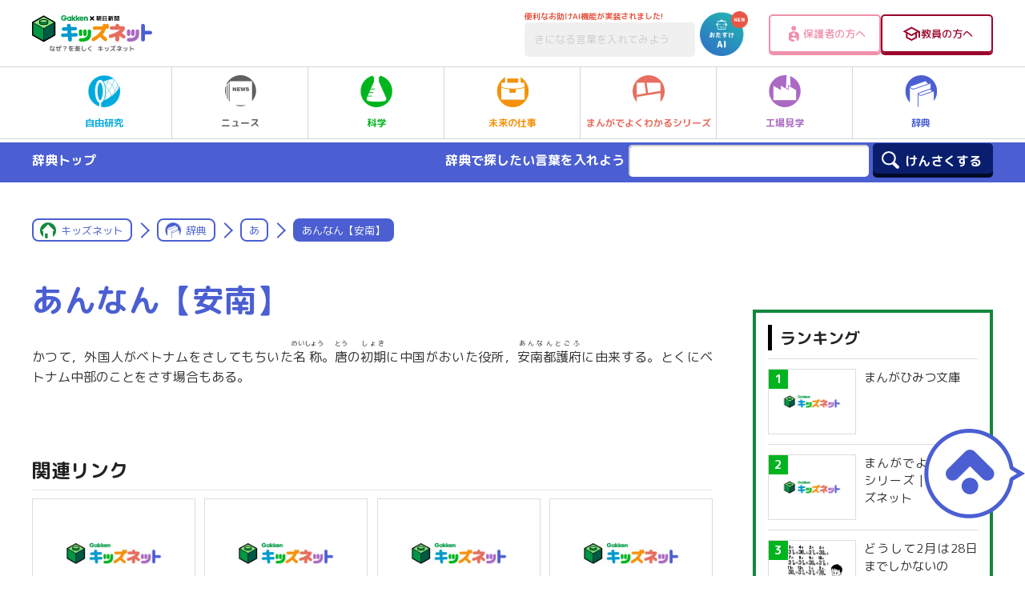

--- FILE ---
content_type: text/html; charset=utf-8
request_url: https://www.google.com/recaptcha/api2/aframe
body_size: -86
content:
<!DOCTYPE HTML><html><head><meta http-equiv="content-type" content="text/html; charset=UTF-8"></head><body><script nonce="gdFz4shfEaGR6gHTUKhZWA">/** Anti-fraud and anti-abuse applications only. See google.com/recaptcha */ try{var clients={'sodar':'https://pagead2.googlesyndication.com/pagead/sodar?'};window.addEventListener("message",function(a){try{if(a.source===window.parent){var b=JSON.parse(a.data);var c=clients[b['id']];if(c){var d=document.createElement('img');d.src=c+b['params']+'&rc='+(localStorage.getItem("rc::a")?sessionStorage.getItem("rc::b"):"");window.document.body.appendChild(d);sessionStorage.setItem("rc::e",parseInt(sessionStorage.getItem("rc::e")||0)+1);localStorage.setItem("rc::h",'1769901040048');}}}catch(b){}});window.parent.postMessage("_grecaptcha_ready", "*");}catch(b){}</script></body></html>

--- FILE ---
content_type: text/css
request_url: https://kids.gakken.co.jp/wp-content/themes/gakken/assets/top/css/style.css
body_size: 11593
content:
@charset "UTF-8";
*,
*::before,
*::after {
  -webkit-box-sizing: border-box;
          box-sizing: border-box;
}

html,
body {
  padding: 0;
  margin: 0;
}

body {
  font-size: 16px;
  line-height: 1.6;
  background: #ffffff;
}

.wrap {
  overflow: hidden;
}

img {
  max-width: 100%;
  height: auto;
}

ul,
ol {
  list-style: none;
  margin: 0;
  padding: 0;
}

a {
  color: inherit;
  text-decoration: none;
}

p {
  margin: 0;
  padding: 0;
}

figure {
  margin: 0;
}

h1,
h2,
h3,
h4,
h5,
h6 {
  margin: 0;
  padding: 0;
}

.clear::after {
  content: "";
  clear: both;
  display: block;
}

/*
.inner{
    max-width: 1000px;
    width: 95%;
    margin-right: auto;
    margin-left: auto;
    @include sp{
        width: 92%;
    }
}
*/
.b-inner {
  max-width: 1000px;
  width: 95%;
  margin-right: auto;
  margin-left: auto;
}
@media (max-width: 600px) {
  .b-inner {
    width: 92%;
  }
}

@media (max-width: 600px) {
  .pc-only {
    display: none;
  }
}

.tab {
  display: none;
}
@media (max-width: 800px) {
  .tab {
    display: block;
  }
}

.sp-only {
  display: none;
}
@media (max-width: 600px) {
  .sp-only {
    display: block;
  }
}

.b-section {
  padding: 80px 0;
}
@media (max-width: 600px) {
  .b-section {
    padding: 40px 0;
  }
}
.b-section .b-section__title {
  width: 500px;
  margin-right: auto;
  margin-left: auto;
  font-weight: 700;
  text-align: center;
  border-width: 4px;
  border-style: solid;
  border-radius: 10px;
  background-color: #ffffff;
  margin-bottom: 20px;
  padding: 10px;
}
@media (max-width: 600px) {
  .b-section .b-section__title {
    width: 280px;
    padding: 5px;
  }
}
.b-section .b-section__title .b-section__title-text {
  font-size: 48px;
  line-height: 140%;
  text-align: center;
  display: block;
  width: -webkit-fit-content;
  width: -moz-fit-content;
  width: fit-content;
  margin-right: auto;
  margin-left: auto;
  position: relative;
  padding-left: 64px;
}
@media (max-width: 600px) {
  .b-section .b-section__title .b-section__title-text {
    font-size: 28px;
    padding-left: 48px;
  }
}
.b-section .b-section__title .b-section__title-text::before {
  position: absolute;
  content: "";
  top: 50%;
  left: 0;
  -webkit-transform: translateY(-50%);
          transform: translateY(-50%);
  width: 50px;
  height: 50px;
}
@media (max-width: 600px) {
  .b-section .b-section__title .b-section__title-text::before {
    width: 36px;
    height: 36px;
  }
}
.b-section .b-section__title .b-section__title-text::after {
  display: block;
  content: attr(data-en);
  font-size: 12px;
  line-height: 140%;
}
.b-section .b-section__title--news {
  border-color: var(--color-news);
}
.b-section .b-section__title--news .b-section__title-text {
  color: var(--color-news);
}
.b-section .b-section__title--news .b-section__title-text::before {
  background: url(../images/news-title-icon.png) no-repeat center/cover;
}
.b-section .b-section__title--science-project {
  border-color: var(--color-science-project);
}
.b-section .b-section__title--science-project .b-section__title-text {
  color: var(--color-science-project);
}
.b-section .b-section__title--science-project .b-section__title-text::before {
  background: url(../images/science-project-title-icon.png) no-repeat center/cover;
}
.b-section .b-section__title--science {
  border-color: var(--color-science);
}
.b-section .b-section__title--science .b-section__title-text {
  color: var(--color-science);
}
.b-section .b-section__title--science .b-section__title-text::before {
  background: url(../images/science-title-icon.png) no-repeat center/cover;
}
.b-section .b-section__title--work {
  border-color: var(--color-work);
}
.b-section .b-section__title--work .b-section__title-text {
  color: var(--color-work);
}
.b-section .b-section__title--work .b-section__title-text::before {
  background: url(../images/work-title-icon.png) no-repeat center/cover;
}
.b-section .b-section__title--factory {
  border-color: var(--color-factory);
}
.b-section .b-section__title--factory .b-section__title-text {
  color: var(--color-factory);
}
.b-section .b-section__title--factory .b-section__title-text::before {
  background: url(../images/factory-title-icon.png) no-repeat center/cover;
}
.b-section .b-section__title--manga {
  max-width: 910px;
  width: 98%;
  border-color: var(--color-manga);
}
.b-section .b-section__title--manga .b-section__title-text {
  font-size: 38px;
  color: var(--color-manga);
}
@media (max-width: 600px) {
  .b-section .b-section__title--manga .b-section__title-text {
    font-size: 24px;
  }
}
.b-section .b-section__title--manga .b-section__title-text::before {
  background: url(../images/manga-title-icon.png) no-repeat center/cover;
}
.b-section .b-section__title--dictionary {
  border-color: var(--color-dictionary);
}
.b-section .b-section__title--dictionary .b-section__title-text {
  color: var(--color-dictionary);
}
.b-section .b-section__title--dictionary .b-section__title-text::before {
  background: url(../images/dictionary-title-icon.png) no-repeat center/cover;
}
.b-section .b-section__title--parents {
  border-color: var(--color-parents);
}
.b-section .b-section__title--parents .b-section__title-text {
  color: var(--color-parents);
}
.b-section .b-section__title--parents .b-section__title-text::before {
  background: url(../images/parent-title-icon.png) no-repeat center/cover;
}
.b-section .b-section__title--teachers {
  border-color: var(--color-teachers);
}
.b-section .b-section__title--teachers .b-section__title-text {
  color: var(--color-teachers);
}
.b-section .b-section__title--teachers .b-section__title-text::before {
  background: url(../images/teachers-title-icon.png) no-repeat center/cover;
}
.b-section .b-section__lead {
  text-align: center;
  font-weight: 700;
  line-height: 180%;
  margin-bottom: 40px;
  padding: 0 20px;
}
@media (max-width: 600px) {
  .b-section .b-section__lead {
    font-size: 15px;
  }
}
.b-section .b-section__contents {
  margin-top: 40px;
  margin-bottom: 60px;
}
@media (max-width: 600px) {
  .b-section .b-section__contents {
    margin-bottom: 40px;
  }
}
.b-section .b-section__fukidashi {
  width: 480px;
  height: 80px;
  margin-right: auto;
  margin-left: auto;
  margin-bottom: 20px;
}
@media (max-width: 600px) {
  .b-section .b-section__fukidashi {
    max-width: 280px;
    width: 100%;
    height: auto;
  }
}
.b-section .b-section__fukidashi .b-section__fukidashi__text {
  font-size: 30px;
  font-weight: 700;
  display: block;
  padding: 6px;
  text-align: center;
}
@media (max-width: 600px) {
  .b-section .b-section__fukidashi .b-section__fukidashi__text {
    font-size: 18px;
    padding: 15px;
    padding-top: 5px;
    white-space: nowrap;
  }
}
.b-section .b-section__fukidashi--gray {
  background: url(../images/fukidashi-gray.png) no-repeat center/cover;
}
.b-section .b-section__fukidashi--green {
  background: url(../images/fukidashi-green.png) no-repeat center/cover;
}
.b-section .b-section__fukidashi--science-project {
  color: var(--color-science-project);
}
.b-section .b-section__fukidashi--science {
  color: var(--color-science);
}
.b-section .b-section__fukidashi--work {
  color: var(--color-work);
}
.b-section .b-section__fukidashi--manga {
  color: var(--color-manga);
}
.b-section .b-section__fukidashi--dictionary {
  color: var(--color-dictionary);
}
.b-section .b-section__category {
  display: -webkit-box;
  display: -ms-flexbox;
  display: flex;
  -webkit-box-orient: vertical;
  -webkit-box-direction: reverse;
      -ms-flex-direction: column-reverse;
          flex-direction: column-reverse;
}
@media (min-width: 801px) {
  .b-section .b-section__category {
    -webkit-transition: all 0.3s;
    transition: all 0.3s;
  }
  .b-section .b-section__category:hover {
    -webkit-transition: all 0.3s;
    transition: all 0.3s;
    opacity: 0.8;
  }
  .b-section .b-section__category:hover .b-section__category__btn .b-section__category__text::after {
    -webkit-transition: all 0.6s;
    transition: all 0.6s;
    right: -5px;
  }
}
.b-section .b-section__category .b-section__category__btn {
  padding: 5px;
  border-radius: 50px;
  text-align: center;
  display: block;
  position: relative;
  margin-top: 10px;
  font-weight: 500;
}
.b-section .b-section__category .b-section__category__btn::after {
  position: absolute;
  content: "";
  top: 50%;
  right: 0;
  -webkit-transform: translateY(-50%);
          transform: translateY(-50%);
  width: 20px;
  height: 20px;
}
.b-section .b-section__category .b-section__category__btn .b-section__category__text {
  color: #ffffff;
  font-size: 16px;
  display: block;
  width: -webkit-fit-content;
  width: -moz-fit-content;
  width: fit-content;
  margin-right: auto;
  margin-left: auto;
  padding-right: 30px;
  position: relative;
}
@media (max-width: 600px) {
  .b-section .b-section__category .b-section__category__btn .b-section__category__text {
    font-size: 15px;
  }
}
.b-section .b-section__category .b-section__category__btn .b-section__category__text::after {
  position: absolute;
  content: "";
  top: 50%;
  right: 0;
  -webkit-transform: translateY(-50%);
          transform: translateY(-50%);
  width: 20px;
  height: 20px;
  -webkit-transition: all 0.6s;
  transition: all 0.6s;
}
.b-section .b-section__category .b-section__category__img {
  display: block;
  width: 180px;
  margin-right: auto;
  margin-left: auto;
}
.b-section .b-section__category .b-section__category__img--work {
  width: 180px;
  height: 180px;
  -o-object-fit: cover;
     object-fit: cover;
  border-radius: 50%;
}
.b-section .b-section__category--science-project .b-section__category__btn {
  background-color: var(--color-science-project);
}
.b-section .b-section__category--science-project .b-section__category__btn .b-section__category__text::after {
  background: url(../images/science-project-arrow.png) no-repeat center/cover;
}
.b-section .b-section__category--science .b-section__category__btn {
  background-color: var(--color-science);
}
.b-section .b-section__category--science .b-section__category__btn .b-section__category__text::after {
  background: url(../images/science-arrow.png) no-repeat center/cover;
}
.b-section .b-section__category--work {
  display: -webkit-box !important;
  display: -ms-flexbox !important;
  display: flex !important;
  -webkit-box-orient: vertical;
  -webkit-box-direction: normal;
      -ms-flex-direction: column;
          flex-direction: column;
  height: 100%;
  -webkit-box-align: start;
      -ms-flex-align: start;
          align-items: flex-start;
}
.b-section .b-section__category--work .b-section__category__explanation {
  width: 100%;
  margin-bottom: 10px;
}
.b-section .b-section__category--work .b-section__category__btn {
  margin-top: auto;
  width: 100%;
  background-color: var(--color-work);
}
@media (max-width: 600px) {
  .b-section .b-section__category--work .b-section__category__btn {
    width: 200px;
    margin-top: 10px;
    margin-right: auto;
    margin-left: auto;
  }
}
@media (max-width: 600px) {
  .b-section .b-section__category--work .b-section__category__btn .b-section__category__text {
    font-size: 15px;
    padding-right: 20px;
  }
}
.b-section .b-section__category--work .b-section__category__btn .b-section__category__text::after {
  background: url(../images/work-arrow.png) no-repeat center/cover;
}
@media (max-width: 600px) {
  .b-section .b-section__category--work .b-section__category__btn .b-section__category__text::after {
    width: 15px;
    height: 15px;
  }
}
.b-section .b-section__btn {
  display: block;
  margin-top: 40px;
  width: 400px;
  margin-right: auto;
  margin-left: auto;
  text-align: center;
  font-size: 30px;
  font-weight: 700;
  padding: 20px;
  color: #ffffff;
  border-radius: 5px;
}
@media (min-width: 801px) {
  .b-section .b-section__btn {
    -webkit-transition: all 0.3s;
    transition: all 0.3s;
  }
  .b-section .b-section__btn:hover {
    -webkit-transition: all 0.3s;
    transition: all 0.3s;
    -webkit-transform: translateY(8px);
            transform: translateY(8px);
    -webkit-box-shadow: none;
            box-shadow: none;
    opacity: 0.8;
  }
}
@media (max-width: 600px) {
  .b-section .b-section__btn {
    width: 250px;
    font-size: 20px;
    padding: 10px;
    margin-top: 25px;
  }
}
.b-section .b-section__btn--news {
  background-color: var(--color-news);
  -webkit-box-shadow: 0px 8px 0px 0px var(--color-news-shadow);
          box-shadow: 0px 8px 0px 0px var(--color-news-shadow);
}
.b-section .b-section__btn--science-project {
  background-color: var(--color-science-project);
  -webkit-box-shadow: 0px 8px 0px 0px var(--color-science-project-shadow);
          box-shadow: 0px 8px 0px 0px var(--color-science-project-shadow);
}
.b-section .b-section__btn--science {
  background-color: var(--color-science);
  -webkit-box-shadow: 0px 8px 0px 0px var(--color-science-shadow);
          box-shadow: 0px 8px 0px 0px var(--color-science-shadow);
}
.b-section .b-section__btn--work {
  background-color: var(--color-work);
  -webkit-box-shadow: 0px 8px 0px 0px var(--color-work-shadow);
          box-shadow: 0px 8px 0px 0px var(--color-work-shadow);
}
.b-section .b-section__btn--factory {
  background-color: var(--color-factory);
  -webkit-box-shadow: 0px 8px 0px 0px var(--color-factory-shadow);
          box-shadow: 0px 8px 0px 0px var(--color-factory-shadow);
}
.b-section .b-section__btn--manga {
  background-color: var(--color-manga);
  -webkit-box-shadow: 0px 8px 0px 0px var(--color-manga-shadow);
          box-shadow: 0px 8px 0px 0px var(--color-manga-shadow);
}
.b-section .b-section__btn--dictionary {
  background-color: var(--color-dictionary);
  -webkit-box-shadow: 0px 8px 0px 0px var(--color-dictionary-shadow);
          box-shadow: 0px 8px 0px 0px var(--color-dictionary-shadow);
}
.b-section .b-section__btn--parents {
  background-color: var(--color-parents);
  -webkit-box-shadow: 0px 8px 0px 0px var(--color-parents-shadow);
          box-shadow: 0px 8px 0px 0px var(--color-parents-shadow);
}
.b-section .b-section__btn--teachers {
  background-color: var(--color-teachers);
  -webkit-box-shadow: 0px 8px 0px 0px var(--color-teachers-shadow);
          box-shadow: 0px 8px 0px 0px var(--color-teachers-shadow);
}

.b-section__banner {
  display: block;
  max-width: 630px;
  width: 95%;
  margin-right: auto;
  margin-left: auto;
}
@media (min-width: 801px) {
  .b-section__banner {
    -webkit-transition: all 0.3s;
    transition: all 0.3s;
  }
  .b-section__banner:hover {
    -webkit-transition: all 0.3s;
    transition: all 0.3s;
    opacity: 0.8;
  }
}
@media (max-width: 600px) {
  .b-section__banner {
    width: 92%;
  }
}
.b-section__banner img {
  vertical-align: middle;
}

.page-top a {
  position: fixed;
  right: 20px;
  bottom: 100px;
  z-index: 999;
  display: -webkit-box;
  display: -ms-flexbox;
  display: flex;
  -webkit-box-pack: center;
      -ms-flex-pack: center;
          justify-content: center;
  -webkit-box-align: center;
      -ms-flex-align: center;
          align-items: center;
  background-color: var(--main-color);
  width: 120px;
  height: 120px;
  border-radius: 50%;
}
@media (min-width: 801px) {
  .page-top a {
    -webkit-transition: all 0.3s;
    transition: all 0.3s;
  }
  .page-top a:hover {
    -webkit-transition: all 0.3s;
    transition: all 0.3s;
    opacity: 0.8;
  }
}
@media (max-width: 600px) {
  .page-top a {
    bottom: 40px;
    width: 60px;
    height: 60px;
  }
}
.page-top a span {
  color: #ffffff;
  font-size: 15px;
  position: relative;
  padding-top: 30px;
}
@media (max-width: 600px) {
  .page-top a span {
    font-size: 10px;
    padding-top: 18px;
  }
}
.page-top a span::before {
  position: absolute;
  content: "";
  top: 0;
  left: 50%;
  -webkit-transform: translateX(-50%);
          transform: translateX(-50%);
  width: 50px;
  height: 23px;
  background: url(../images/common/to-top.png) no-repeat center/contain;
}
@media (max-width: 600px) {
  .page-top a span::before {
    width: 30px;
    height: 12px;
  }
}

nav {
  display: block;
  width: auto;
  color: inherit;
}

header {
  border: none;
  padding: 0px;
}

.header {
  background-color: #ffffff;
  position: relative;
}

.header-top {
  max-width: 1200px;
  width: 95%;
  margin-right: auto;
  margin-left: auto;
  display: -webkit-box;
  display: -ms-flexbox;
  display: flex;
  -webkit-box-pack: justify;
      -ms-flex-pack: justify;
          justify-content: space-between;
  -webkit-box-align: center;
      -ms-flex-align: center;
          align-items: center;
  padding: 12px 0;
}
@media (max-width: 800px) {
  .header-top {
    padding: 5px 0;
    padding-left: 20px;
    padding-top: 10px;
  }
}

.header-top__logo a {
  display: block;
  width: 150px;
}
@media (min-width: 801px) {
  .header-top__logo a {
    -webkit-transition: all 0.3s;
    transition: all 0.3s;
  }
  .header-top__logo a:hover {
    -webkit-transition: all 0.3s;
    transition: all 0.3s;
    opacity: 0.8;
  }
}
.header-top__logo a img {
  vertical-align: middle;
}

.header-top__parts {
  display: -webkit-box;
  display: -ms-flexbox;
  display: flex;
  -webkit-box-align: center;
      -ms-flex-align: center;
          align-items: center;
}
@media (max-width: 800px) {
  .header-top__parts {
    display: none;
  }
}

.header-ai {
  display: -webkit-box;
  display: -ms-flexbox;
  display: flex;
  -webkit-box-align: center;
      -ms-flex-align: center;
          align-items: center;
  padding: 0 20px;
}

@media (max-width: 800px) {
  .header-ai--pc {
    display: none;
  }
}

.header-ai--drawer {
  opacity: 0;
}
@media (max-width: 800px) {
  .header-ai--drawer {
    opacity: 1;
    padding: 0;
    width: 100%;
  }
}

@media (max-width: 800px) {
  .header-ai__left {
    width: 100%;
  }
}

.header-ai__caption {
  display: block;
  color: #E85643;
  font-size: 10px;
  font-weight: 700;
}

.header-ai__input {
  padding: 12px;
  width: 213px;
  font-size: 13px;
  border-color: #A9A9A9;
  border-radius: 5px;
  background-color: #F1F0F0;
}
.header-ai__input:focus {
  outline: 2px solid var(--main-color);
  border: none;
}
@media (max-width: 800px) {
  .header-ai__input {
    width: 100%;
  }
}

.header-ai__button {
  -webkit-appearance: none;
     -moz-appearance: none;
          appearance: none;
  background: none;
  border: none;
  width: 72px;
  padding: 1px 6px;
  cursor: pointer;
}
@media (min-width: 801px) {
  .header-ai__button {
    -webkit-transition: all 0.3s;
    transition: all 0.3s;
  }
  .header-ai__button:hover {
    -webkit-transition: all 0.3s;
    transition: all 0.3s;
    opacity: 0.8;
  }
}
@media (max-width: 800px) {
  .header-ai__button {
    width: 90px;
  }
}

.header-top__btns {
  display: -webkit-box;
  display: -ms-flexbox;
  display: flex;
  gap: 10px;
}
@media (max-width: 800px) {
  .header-top__btns {
    -webkit-box-pack: center;
        -ms-flex-pack: center;
            justify-content: center;
    margin-top: 20px;
  }
}
@media (max-width: 800px) {
  .header-top__btns li {
    width: 100%;
  }
}
.header-top__btns li a {
  display: -webkit-box;
  display: -ms-flexbox;
  display: flex;
  -webkit-box-align: center;
      -ms-flex-align: center;
          align-items: center;
  gap: 5px;
  -webkit-box-orient: horizontal;
  -webkit-box-direction: reverse;
      -ms-flex-direction: row-reverse;
          flex-direction: row-reverse;
  -webkit-box-pack: center;
      -ms-flex-pack: center;
          justify-content: center;
  width: 140px;
  padding: 10px 12px;
  border-width: 2px;
  border-style: solid;
  border-radius: 5px;
  font-size: 13px;
  font-weight: 500;
}
@media (min-width: 801px) {
  .header-top__btns li a {
    -webkit-transition: all 0.3s;
    transition: all 0.3s;
  }
  .header-top__btns li a:hover {
    -webkit-transition: all 0.3s;
    transition: all 0.3s;
    -webkit-transform: translateY(3px);
            transform: translateY(3px);
    -webkit-box-shadow: none;
            box-shadow: none;
    opacity: 0.8;
  }
}
@media (max-width: 800px) {
  .header-top__btns li a {
    width: 100%;
  }
}
.header-top__btns li a img {
  width: 24px;
}
.header-top__btns .header-top__btn--pink a {
  border-color: var(--color-parents);
  -webkit-box-shadow: 0px 3px 0px 0px var(--color-parents);
          box-shadow: 0px 3px 0px 0px var(--color-parents);
  color: var(--color-parents);
}
.header-top__btns .header-top__btn--darkred a {
  border-color: var(--color-teachers);
  -webkit-box-shadow: 0px 3px 0px 0px var(--color-teachers);
          box-shadow: 0px 3px 0px 0px var(--color-teachers);
  color: var(--color-teachers);
}

/*************************************************************************************
ハンバーガーボタン
**************************************************************************************/
.hamburger {
  -webkit-appearance: none;
     -moz-appearance: none;
          appearance: none;
  position: absolute;
  z-index: 9999;
  top: 10px;
  right: 15px;
  cursor: pointer;
  width: 120px;
  height: 44px;
  background-color: #ffffff;
  border: 2px solid var(--main-color);
  border-radius: 55px;
  -webkit-box-shadow: 0px 3px 0px 0px var(--main-color);
          box-shadow: 0px 3px 0px 0px var(--main-color);
}
@media (min-width: 801px) {
  .hamburger {
    display: none;
  }
}
.hamburger::after {
  position: absolute;
  content: "メニュー";
  top: 50%;
  right: 20px;
  -webkit-transform: translateY(-50%);
          transform: translateY(-50%);
  color: var(--main-color);
  font-size: 13px;
  font-weight: 600;
  font-family: "M PLUS Rounded 1c", sans-serif;
}

.hamburger span {
  display: inline-block;
  -webkit-transition: all 0.4s;
  transition: all 0.4s;
  position: absolute;
  left: 24px;
  height: 2px;
  border-radius: 2px;
  background-color: var(--main-color);
  width: 16px;
}

.hamburger span:nth-of-type(1) {
  top: 14px;
}

.hamburger span:nth-of-type(2) {
  top: 20px;
}

.hamburger span:nth-of-type(3) {
  top: 26px;
}

.hamburger.active span:nth-of-type(1) {
  top: 14px;
  left: 24px;
  -webkit-transform: translateY(6px) rotate(-45deg);
          transform: translateY(6px) rotate(-45deg);
  width: 16px;
  background-color: var(--main-color);
}

.hamburger.active span:nth-of-type(2) {
  opacity: 0;
}

.hamburger.active span:nth-of-type(3) {
  top: 26px;
  left: 24px;
  -webkit-transform: translateY(-6px) rotate(45deg);
          transform: translateY(-6px) rotate(45deg);
  width: 16px;
  background-color: var(--main-color);
}

#overlay {
  position: static;
  top: 0;
  left: 0;
  width: 100%;
  height: 100%;
  background: rgba(0, 0, 0, 0.5);
  z-index: 998;
  display: none;
}
@media (max-width: 800px) {
  #overlay {
    position: fixed;
  }
}

/* Prevent background scrolling when menu is active */
body.panelactive {
  overflow: auto;
}
@media (max-width: 800px) {
  body.panelactive {
    overflow: hidden;
  }
}

/*************************************************************************************
ドロワーメニュー
**************************************************************************************/
#drawer-nav {
  position: fixed;
  z-index: 998;
  top: 0;
  right: -120%;
  width: 375px;
  height: 100%;
  background: #ffffff;
  -webkit-transition: all 0.6s;
  transition: all 0.6s;
  overflow-y: scroll;
}
@media (min-width: 801px) {
  #drawer-nav {
    display: none;
  }
}
@media (max-width: 600px) {
  #drawer-nav {
    width: 100%;
  }
}

#drawer-nav.panelactive {
  right: 0;
}

.drawer-nav__wrap {
  position: absolute;
  z-index: 999;
  top: 70px;
  left: 50%;
  -webkit-transform: translateX(-50%);
          transform: translateX(-50%);
  width: 100%;
  overflow-y: scroll;
  padding: 30px 20px;
}

.drawer-logo {
  position: absolute;
  top: 20px;
  left: 20px;
  z-index: 999;
}

.drawer-nav__list {
  margin-top: 20px;
}
.drawer-nav__list .drawer-nav__link {
  display: -webkit-box;
  display: -ms-flexbox;
  display: flex;
  -webkit-box-orient: horizontal;
  -webkit-box-direction: reverse;
      -ms-flex-direction: row-reverse;
          flex-direction: row-reverse;
  -webkit-box-align: center;
      -ms-flex-align: center;
          align-items: center;
  -webkit-box-pack: end;
      -ms-flex-pack: end;
          justify-content: flex-end;
  gap: 10px;
  position: relative;
  font-weight: 500;
  padding: 20px 0;
  border-bottom: 1px solid #D6D6D6;
  font-weight: 500;
}
.drawer-nav__list .drawer-nav__link img {
  width: 40px;
}
.drawer-nav__list .drawer-nav__link::after {
  position: absolute;
  content: "";
  top: 50%;
  right: 20px;
  -webkit-transform: translateY(-50%);
          transform: translateY(-50%);
  width: 8px;
  height: 17px;
}
.drawer-nav__list .drawer-nav__link--lightblue {
  color: var(--color-science-project);
}
.drawer-nav__list .drawer-nav__link--lightblue::after {
  background: url(../images/header/drawer-arrow-lightblue.png) no-repeat center/cover;
}
.drawer-nav__list .drawer-nav__link--green {
  color: var(--color-science);
}
.drawer-nav__list .drawer-nav__link--green::after {
  background: url(../images/header/drawer-arrow-green.png) no-repeat center/cover;
}
.drawer-nav__list .drawer-nav__link--orange {
  color: var(--color-work);
}
.drawer-nav__list .drawer-nav__link--orange::after {
  background: url(../images/header/drawer-arrow-orange.png) no-repeat center/cover;
}
.drawer-nav__list .drawer-nav__link--red {
  color: var(--color-manga);
}
.drawer-nav__list .drawer-nav__link--red::after {
  background: url(../images/header/drawer-arrow-red.png) no-repeat center/cover;
}
.drawer-nav__list .drawer-nav__link--purple {
  color: var(--color-factory);
}
.drawer-nav__list .drawer-nav__link--purple::after {
  background: url(../images/header/drawer-arrow-purple.png) no-repeat center/cover;
}
.drawer-nav__list .drawer-nav__link--blue {
  color: var(--color-dictionary);
}
.drawer-nav__list .drawer-nav__link--blue::after {
  background: url(../images/header/drawer-arrow-blue.png) no-repeat center/cover;
}
.drawer-nav__list .drawer-nav__link--gray {
  color: var(--color-news);
}
.drawer-nav__list .drawer-nav__link--gray::after {
  background: url(../images/header/drawer-arrow-gray.png) no-repeat center/cover;
}

.header-nav {
  border-top: 1px solid #D6D6D6;
  border-bottom: 1px solid #D6D6D6;
}
@media (max-width: 800px) {
  .header-nav {
    display: none;
  }
}
@media (max-width: 600px) {
  .header-nav {
    display: none;
  }
}

.header-nav__wrap {
  max-width: 1200px;
  width: 95%;
  margin-right: auto;
  margin-left: auto;
}

.header-nav__list {
  display: -webkit-box;
  display: -ms-flexbox;
  display: flex;
  -webkit-box-pack: center;
      -ms-flex-pack: center;
          justify-content: center;
}
.header-nav__list li {
  max-width: 170px;
  width: 100%;
  text-align: center;
}
@media (min-width: 801px) {
  .header-nav__list li {
    -webkit-transition: all 0.3s;
    transition: all 0.3s;
  }
  .header-nav__list li:hover {
    -webkit-transition: all 0.3s;
    transition: all 0.3s;
    opacity: 0.7;
  }
}
.header-nav__list li:not(:last-of-type) {
  border-right: 1px solid #D6D6D6;
}
.header-nav__list li .header-nav__link {
  display: -webkit-box;
  display: -ms-flexbox;
  display: flex;
  -webkit-box-orient: vertical;
  -webkit-box-direction: reverse;
      -ms-flex-direction: column-reverse;
          flex-direction: column-reverse;
  font-size: 12px;
  font-weight: 700;
  padding: 10px 5px;
}
.header-nav__list li .header-nav__link img {
  display: block;
  width: 40px;
  margin-right: auto;
  margin-left: auto;
  margin-bottom: 10px;
}
.header-nav__list li .header-nav__link--lightblue {
  color: var(--color-science-project);
}
.header-nav__list li .header-nav__link--green {
  color: var(--color-science);
}
.header-nav__list li .header-nav__link--orange {
  color: var(--color-work);
}
.header-nav__list li .header-nav__link--red {
  color: var(--color-manga);
}
.header-nav__list li .header-nav__link--purple {
  color: var(--color-factory);
}
.header-nav__list li .header-nav__link--blue {
  color: var(--color-dictionary);
}
.header-nav__list li .header-nav__link--gray {
  color: var(--color-news);
}

.footer {
  padding-bottom: 0px;
  margin-top: 100px;
}
@media (max-width: 600px) {
  .footer {
    margin-top: 50px;
  }
}

@media (min-width: 801px) {
  .footer__logo {
    -webkit-transition: all 0.3s;
    transition: all 0.3s;
  }
  .footer__logo:hover {
    -webkit-transition: all 0.3s;
    transition: all 0.3s;
    opacity: 0.8;
  }
}
.footer__logo img {
  display: block;
  width: 236px;
}
@media (max-width: 600px) {
  .footer__logo img {
    width: 180px;
  }
}

.footer__wrap {
  display: -webkit-box;
  display: -ms-flexbox;
  display: flex;
  gap: 56px;
  -webkit-box-align: center;
      -ms-flex-align: center;
          align-items: center;
  padding: 50px 0 !important;
}
@media (max-width: 600px) {
  .footer__wrap {
    -webkit-box-orient: vertical;
    -webkit-box-direction: normal;
        -ms-flex-direction: column;
            flex-direction: column;
    gap: 30px;
    padding: 40px 0 !important;
  }
}

.footer__nav {
  display: -webkit-box;
  display: -ms-flexbox;
  display: flex;
  -ms-flex-wrap: wrap;
      flex-wrap: wrap;
  gap: 30px;
}
@media (max-width: 600px) {
  .footer__nav {
    display: grid;
    grid-template-columns: repeat(2, 1fr);
    gap: 15px;
  }
}

.footer__nav__link {
  color: var(--main-color) !important;
  font-weight: 700;
  font-size: 14px;
  display: block;
  width: 210px;
}
@media (min-width: 801px) {
  .footer__nav__link {
    -webkit-transition: all 0.3s;
    transition: all 0.3s;
  }
  .footer__nav__link:hover {
    -webkit-transition: all 0.3s;
    transition: all 0.3s;
    opacity: 0.8;
  }
}
@media (max-width: 600px) {
  .footer__nav__link {
    width: 100%;
    font-size: 13px;
  }
}
.footer__nav__link small {
  display: block;
  font-size: 11px;
}

.footer__copy {
  background-color: var(--main-color);
  color: #ffffff;
  text-align: center;
  font-size: 10px;
  padding: 5px;
}

/*************************************************************************************
ファーストビュー
**************************************************************************************/
.b-fv {
  margin-top: 10px;
}
@media (max-width: 600px) {
  .b-fv {
    margin-top: 5px;
  }
}

.swiper-slide {
  max-width: 1020px;
  width: 80% !important;
  padding: 0 10px;
  -webkit-transition: opacity 0.3s ease;
  transition: opacity 0.3s ease;
  opacity: 0.5;
}
@media (max-width: 600px) {
  .swiper-slide {
    width: 90% !important;
    padding: 0 5px;
  }
}

.swiper-slide-active {
  opacity: 1;
}

:root {
  --slide-w: min(80vw, 1020px);
  --arrow-gap: 18px;
  --arrow-w: 50px;
}

.swiper-button-prev,
.swiper-button-next {
  position: absolute;
  top: 50% !important;
  -webkit-transform: translateY(-50%);
          transform: translateY(-50%);
  width: auto !important;
  z-index: 9999;
  color: transparent !important;
}
.swiper-button-prev::after,
.swiper-button-next::after {
  width: 50px;
  height: 90px;
}
@media (max-width: 600px) {
  .swiper-button-prev,
.swiper-button-next {
    top: 58% !important;
  }
  .swiper-button-prev::after,
.swiper-button-next::after {
    width: 16px;
    height: 29px;
  }
}

.swiper-button-prev {
  left: calc(51% - var(--slide-w) / 2 - var(--arrow-w) - var(--arrow-gap)) !important;
}
@media (max-width: 600px) {
  .swiper-button-prev {
    left: 5px !important;
  }
}
.swiper-button-prev::after {
  background: url(../images/fv-swiper-prev.png) no-repeat center/cover;
}

.swiper-button-next {
  right: calc(51% - var(--slide-w) / 2 - var(--arrow-w) - var(--arrow-gap)) !important;
}
@media (max-width: 600px) {
  .swiper-button-next {
    right: 5px !important;
  }
}
.swiper-button-next::after {
  background: url(../images/fv-swiper-next.png) no-repeat center/cover;
}

/*************************************************************************************
学研キッズネット説明
**************************************************************************************/
.b-about {
  -webkit-box-sizing: border-box;
          box-sizing: border-box;
  border: 0.25em solid var(--main-color);
  border-radius: 0.625em;
  margin-top: 60px;
  padding: 1.0625em 1.5em;
  display: -webkit-box;
  display: -ms-flexbox;
  display: flex;
  -webkit-box-align: center;
      -ms-flex-align: center;
          align-items: center;
  gap: 2em;
  font-weight: 700;
  position: relative;
  white-space: nowrap;
  font-size: clamp(9.6px, 1.6vw, 16px);
}
@media (max-width: 600px) {
  .b-about {
    -webkit-box-orient: vertical;
    -webkit-box-direction: normal;
        -ms-flex-direction: column;
            flex-direction: column;
    padding: 0;
    margin-top: 50px;
    padding-top: 1.0625em;
    white-space: wrap;
  }
}

.b-about__text {
  width: 31.25em;
  line-height: 1.8;
}
.b-about__text strong {
  color: var(--main-color);
  font-size: 1.25em;
  background: -webkit-gradient(linear, left top, left bottom, from(#ffffff), color-stop(30%, #ffffff), color-stop(30%, yellow), to(yellow));
  background: linear-gradient(180deg, #ffffff 0%, #ffffff 30%, yellow 30%, yellow 100%);
}
@media (max-width: 600px) {
  .b-about__text {
    text-align: center;
    font-size: 14px;
    width: 100%;
  }
}

@media (max-width: 600px) {
  .b-about__imgs {
    display: -webkit-box;
    display: -ms-flexbox;
    display: flex;
    -webkit-box-orient: horizontal;
    -webkit-box-direction: reverse;
        -ms-flex-direction: row-reverse;
            flex-direction: row-reverse;
    -webkit-box-pack: center;
        -ms-flex-pack: center;
            justify-content: center;
    max-width: 250px;
    padding: 20px;
    padding-top: 0;
  }
}

.b-about__illust {
  position: absolute;
  bottom: 0;
  right: 0;
  width: 26%;
}
@media (max-width: 600px) {
  .b-about__illust {
    position: static;
    width: 50%;
    margin-bottom: -20px;
  }
}

.b-about__award {
  width: 40%;
}
@media (max-width: 600px) {
  .b-about__award {
    width: 113px;
  }
}

/*************************************************************************************
トピックス
**************************************************************************************/
.b-topics {
  padding-top: 40px;
  padding-bottom: 80px;
}
@media (max-width: 600px) {
  .b-topics {
    padding-bottom: 40px;
  }
}

.b-topics__title {
  font-weight: 700;
  font-size: 36px;
  text-align: center;
  color: var(--main-color);
}
@media (max-width: 600px) {
  .b-topics__title {
    font-size: 24px;
  }
}

.b-topics__wrap {
  display: grid;
  grid-template-columns: repeat(4, 1fr);
  gap: 15px;
  margin-top: 20px;
}
@media (max-width: 600px) {
  .b-topics__wrap {
    grid-template-columns: repeat(2, 1fr);
    gap: 20px 10px;
  }
}

.b-topics-card a {
  display: -webkit-box;
  display: -ms-flexbox;
  display: flex;
  -webkit-box-orient: vertical;
  -webkit-box-direction: reverse;
      -ms-flex-direction: column-reverse;
          flex-direction: column-reverse;
  height: 100%;
  -webkit-box-pack: end;
      -ms-flex-pack: end;
          justify-content: flex-end;
  border: 4px solid var(--main-color);
  -webkit-box-shadow: 0px 5px 0px 0px var(--main-color);
          box-shadow: 0px 5px 0px 0px var(--main-color);
  border-radius: 7px;
  overflow: hidden;
}
@media (min-width: 801px) {
  .b-topics-card a {
    -webkit-transition: all 0.3s;
    transition: all 0.3s;
  }
  .b-topics-card a:hover {
    -webkit-transition: all 0.3s;
    transition: all 0.3s;
    -webkit-transform: translateY(5px);
            transform: translateY(5px);
    -webkit-box-shadow: none;
            box-shadow: none;
    opacity: 0.8;
  }
}

.b-topics-card__img {
  width: 100%;
}
.b-topics-card__img img {
  width: 100%;
  aspect-ratio: 236/139;
  -o-object-fit: cover;
     object-fit: cover;
  vertical-align: middle;
}

.b-topics-card__title {
  padding: 20px 6px;
  font-weight: 700;
  font-size: 16px;
  line-height: 200%;
}
@media (max-width: 600px) {
  .b-topics-card__title {
    font-size: 14px;
  }
}

/*************************************************************************************
ニュース
**************************************************************************************/
.b-news {
  position: relative;
  background-image: url(../images/news-bg-top.png), url(../images/news-bg-bottom.png), url(../images/news-bg.jpg);
  background-repeat: no-repeat, no-repeat, no-repeat;
  background-size: 335px 175px, 216px 268px, cover;
  background-position: top 0 left 0, bottom 0 right 0, center;
}
@media (max-width: 600px) {
  .b-news {
    background-size: 168px 88px, 108px 134px, cover;
  }
}

.b-news__contents {
  display: block;
  max-width: 850px;
  width: 95%;
  margin-right: auto;
  margin-left: auto;
}
@media (max-width: 600px) {
  .b-news__contents {
    width: 100%;
    padding: 0 20px;
  }
}

.b-news .b-articles {
  gap: 8px;
}
.b-news .b-articles__item {
  width: calc((100% - 24px) / 4);
}
@media (max-width: 600px) {
  .b-news .b-articles {
    gap: 10px;
  }
  .b-news .b-articles__item {
    width: calc((100% - 10px) / 2);
  }
}
@media (max-width: 600px) {
  .b-news .b-article-card__content {
    padding: 10px;
  }
  .b-news .b-article-card__content__date {
    font-size: 10px;
  }
  .b-news .b-article-card__content__title {
    font-size: 14px;
    line-height: 1.4;
    min-height: 4.2em;
  }
  .b-news .b-article-card__content__btn {
    font-size: 12px;
  }
  .b-news .b-article-card__content__provider {
    line-height: 0;
  }
  .b-news .b-article-card__content__provider img {
    height: 8px;
    max-width: 100%;
  }
}

/*************************************************************************************
自由研究
**************************************************************************************/
.b-science-project {
  position: relative;
  background-image: url(../images/science-project-bg-top.png), url(../images/science-project-bg-bottom.png), url(../images/science-project-bg.jpg);
  background-repeat: no-repeat, no-repeat, no-repeat;
  background-size: 406px 335px, 203px 178px, cover;
  background-position: top 0 left 0, bottom 0 right 0, center;
}
@media (max-width: 600px) {
  .b-science-project {
    background-size: 203px 178px, 105px 89px, cover;
    background-position: top 0 left 0, bottom 0 right 0, top left;
  }
}

.b-science-project__col4 {
  display: grid;
  grid-template-columns: repeat(4, 1fr);
  gap: 30px;
}
@media (max-width: 600px) {
  .b-science-project__col4 {
    grid-template-columns: repeat(2, 1fr);
    gap: 20px;
  }
}

.b-science-project__col2 {
  display: -webkit-box;
  display: -ms-flexbox;
  display: flex;
  -webkit-box-pack: center;
      -ms-flex-pack: center;
          justify-content: center;
  -ms-flex-wrap: wrap;
      flex-wrap: wrap;
  gap: 35px;
}
@media (max-width: 600px) {
  .b-science-project__col2 {
    gap: 20px;
  }
}

.b-science-project__col2__box {
  display: -webkit-box;
  display: -ms-flexbox;
  display: flex;
  -webkit-box-orient: horizontal;
  -webkit-box-direction: reverse;
      -ms-flex-direction: row-reverse;
          flex-direction: row-reverse;
  -webkit-box-pack: end;
      -ms-flex-pack: end;
          justify-content: flex-end;
  width: 450px;
  -webkit-box-align: center;
      -ms-flex-align: center;
          align-items: center;
  padding: 20px 30px;
  background-color: #ffffff;
  border: 4px solid var(--color-science-project);
  -webkit-box-shadow: 0px 5px 0px 0px var(--color-science-project);
          box-shadow: 0px 5px 0px 0px var(--color-science-project);
  border-radius: 10px;
}
@media (min-width: 801px) {
  .b-science-project__col2__box {
    -webkit-transition: all 0.3s;
    transition: all 0.3s;
  }
  .b-science-project__col2__box:hover {
    -webkit-transition: all 0.3s;
    transition: all 0.3s;
    -webkit-transform: translateY(5px);
            transform: translateY(5px);
    -webkit-box-shadow: none;
            box-shadow: none;
  }
}
@media (max-width: 600px) {
  .b-science-project__col2__box {
    min-width: 300px;
    width: 100%;
    padding: 15px 20px;
    gap: 10px;
  }
}
.b-science-project__col2__box .b-science-project__col2__box__img {
  width: 127px;
}
@media (max-width: 600px) {
  .b-science-project__col2__box .b-science-project__col2__box__img {
    width: 100px;
  }
}
.b-science-project__col2__box .b-science-project__col2__box__text {
  color: var(--color-science-project);
  font-size: 20px;
  font-weight: 500;
  padding-right: 30px;
  position: relative;
}
@media (max-width: 600px) {
  .b-science-project__col2__box .b-science-project__col2__box__text {
    font-size: 14px;
  }
}
.b-science-project__col2__box .b-science-project__col2__box__text strong {
  font-size: 24px;
}
@media (max-width: 600px) {
  .b-science-project__col2__box .b-science-project__col2__box__text strong {
    font-size: 16px;
  }
}
.b-science-project__col2__box .b-science-project__col2__box__text::after {
  position: absolute;
  content: "";
  top: 50%;
  right: 0;
  width: 20px;
  height: 20px;
  background: url(../images/science-project-arrow-blue.png) no-repeat center/cover;
}

/*************************************************************************************
科学
**************************************************************************************/
.b-science {
  position: relative;
  background-image: url(../images/science-bg-top.png), url(../images/science-bg-bottom.png), url(../images/science-bg.jpg);
  background-repeat: no-repeat, no-repeat, repeat;
  background-size: 175px 175px, 175px 255px, contain;
  background-position: top 0 left 0, bottom 0 right 0, center;
}
@media (max-width: 600px) {
  .b-science {
    background-size: 88px 88px, 88px 128px, contain;
  }
}

.b-science-project__col5 {
  display: -webkit-box;
  display: -ms-flexbox;
  display: flex;
  -ms-flex-wrap: wrap;
      flex-wrap: wrap;
  -webkit-box-pack: center;
      -ms-flex-pack: center;
          justify-content: center;
  gap: 25px;
}
@media (max-width: 600px) {
  .b-science-project__col5 {
    gap: 15px 10px;
  }
}
.b-science-project__col5 .b-section__category {
  width: 180px;
}
@media (max-width: 600px) {
  .b-science-project__col5 .b-section__category {
    width: 150px;
  }
}

.b-science__col2 {
  display: -webkit-box;
  display: -ms-flexbox;
  display: flex;
  -webkit-box-pack: center;
      -ms-flex-pack: center;
          justify-content: center;
  -ms-flex-wrap: wrap;
      flex-wrap: wrap;
  gap: 40px;
}
.b-science__col2 li {
  width: 480px;
}

.b-science__col2__box {
  display: -webkit-box;
  display: -ms-flexbox;
  display: flex;
  -webkit-box-orient: horizontal;
  -webkit-box-direction: reverse;
      -ms-flex-direction: row-reverse;
          flex-direction: row-reverse;
  gap: 15px;
  -webkit-box-pack: end;
      -ms-flex-pack: end;
          justify-content: flex-end;
  -webkit-box-align: center;
      -ms-flex-align: center;
          align-items: center;
  border: 4px solid var(--color-science);
  -webkit-box-shadow: 0px 5px 0px 0px var(--color-science);
          box-shadow: 0px 5px 0px 0px var(--color-science);
  border-radius: 10px;
  background-color: #ffffff;
  position: relative;
}
@media (min-width: 801px) {
  .b-science__col2__box {
    -webkit-transition: all 0.3s;
    transition: all 0.3s;
  }
  .b-science__col2__box:hover {
    -webkit-transition: all 0.3s;
    transition: all 0.3s;
    -webkit-transform: translateY(5px);
            transform: translateY(5px);
    -webkit-box-shadow: none;
            box-shadow: none;
  }
}
.b-science__col2__box::after {
  position: absolute;
  content: "";
  top: 50%;
  right: 20px;
  -webkit-transform: translateY(-50%);
          transform: translateY(-50%);
  width: 20px;
  height: 20px;
  background: url(../images/science-arrow-green.png) no-repeat center/cover;
  -webkit-transition: all 0.3s;
  transition: all 0.3s;
}
@media (max-width: 600px) {
  .b-science__col2__box::after {
    right: 10px;
    width: 15px;
    height: 15px;
  }
}

.b-science__col2__box__text {
  font-size: 20px;
  font-weight: 700;
  width: 250px;
}
@media (max-width: 600px) {
  .b-science__col2__box__text {
    width: 58%;
    font-size: 14px;
    line-height: 150%;
  }
}

.b-science__col2__box__img {
  width: 162px;
  border-radius: 5px 0 0 5px;
}
@media (max-width: 600px) {
  .b-science__col2__box__img {
    width: 25%;
    aspect-ratio: 1/1.3;
    -o-object-fit: cover;
       object-fit: cover;
  }
}

.b-science__banner {
  display: block;
  max-width: 630px;
  width: 95%;
  margin-right: auto;
  margin-left: auto;
}
.b-science__banner img {
  vertical-align: middle;
}

/*************************************************************************************
未来の仕事
**************************************************************************************/
.b-work {
  position: relative;
  background-image: url(../images/work-bg-top.png), url(../images/work-bg-bottom.png), url(../images/work-bg.jpg);
  background-repeat: no-repeat, no-repeat, repeat;
  background-size: 188px 178px, 203px 272px, cover;
  background-position: top 0 left 0, bottom 0 right 0, center;
}
@media (max-width: 600px) {
  .b-work {
    background-size: 94px 89px, 101px 136px, contain;
  }
}

.b-work__wrap {
  display: -webkit-box;
  display: -ms-flexbox;
  display: flex;
  -ms-flex-wrap: wrap;
      flex-wrap: wrap;
  gap: 20px 2%;
  -webkit-box-pack: center;
      -ms-flex-pack: center;
          justify-content: center;
}

.b-work__col4 {
  display: -webkit-box;
  display: -ms-flexbox;
  display: flex;
  -webkit-box-pack: center;
      -ms-flex-pack: center;
          justify-content: center;
  gap: 20px 3%;
  max-width: 1000px;
}
@media (max-width: 600px) {
  .b-work__col4 {
    -webkit-box-orient: vertical;
    -webkit-box-direction: normal;
        -ms-flex-direction: column;
            flex-direction: column;
    gap: 25px;
  }
}
.b-work__col4 .b-section__category {
  display: grid;
  max-width: 220px;
  width: 100%;
}
@media (max-width: 600px) {
  .b-work__col4 .b-section__category {
    max-width: 100%;
  }
}
.b-work__col4 .b-section__category .b-section__category__explanation {
  -webkit-box-ordinal-group: 3;
      -ms-flex-order: 2;
          order: 2;
  min-height: 185px;
  line-height: 230%;
  margin-top: 10px;
  font-weight: 500;
}
@media (max-width: 600px) {
  .b-work__col4 .b-section__category .b-section__category__explanation {
    font-size: 15px;
    min-height: auto;
    text-align: center;
  }
}
.b-work__col4 .b-section__category .b-section__category__btn {
  -webkit-box-ordinal-group: 4;
      -ms-flex-order: 3;
          order: 3;
}
.b-work__col4 .b-section__category .b-section__category__img {
  -webkit-box-ordinal-group: 2;
      -ms-flex-order: 1;
          order: 1;
}

.b-work__box-link {
  max-width: 800px;
  width: 95%;
  margin-right: auto;
  margin-left: auto;
  border: 4px solid var(--color-work);
  -webkit-box-shadow: 0px 5px 0px 0px var(--color-work);
          box-shadow: 0px 5px 0px 0px var(--color-work);
  border-radius: 10px;
  background-color: #ffffff;
  display: -webkit-box;
  display: -ms-flexbox;
  display: flex;
  -webkit-box-orient: horizontal;
  -webkit-box-direction: reverse;
      -ms-flex-direction: row-reverse;
          flex-direction: row-reverse;
  -webkit-box-pack: end;
      -ms-flex-pack: end;
          justify-content: flex-end;
  -webkit-box-align: center;
      -ms-flex-align: center;
          align-items: center;
  gap: 25px;
  position: relative;
}
@media (min-width: 801px) {
  .b-work__box-link {
    -webkit-transition: all 0.3s;
    transition: all 0.3s;
  }
  .b-work__box-link:hover {
    -webkit-transition: all 0.3s;
    transition: all 0.3s;
    -webkit-transform: translateY(5px);
            transform: translateY(5px);
    -webkit-box-shadow: none;
            box-shadow: none;
  }
}
@media (max-width: 600px) {
  .b-work__box-link {
    gap: 15px;
  }
}
.b-work__box-link::after {
  position: absolute;
  content: "";
  top: 50%;
  right: 20px;
  -webkit-transform: translateY(-50%);
          transform: translateY(-50%);
  width: 20px;
  height: 20px;
  background: url(../images/work-arrow-orange.png) no-repeat center/cover;
}
@media (max-width: 600px) {
  .b-work__box-link::after {
    right: 10px;
  }
}

.b-work__box-link__text {
  width: 55%;
  font-size: 19px;
  font-weight: 700;
  line-height: 150%;
}
@media (max-width: 600px) {
  .b-work__box-link__text {
    font-size: 14px;
  }
}

.b-work__box-link__img {
  width: 35%;
  aspect-ratio: 280/156;
  -o-object-fit: cover;
     object-fit: cover;
  border-radius: 5px 0 0 5px;
}
@media (max-width: 600px) {
  .b-work__box-link__img {
    aspect-ratio: 1/1.2;
    width: 28%;
  }
}

/*************************************************************************************
工場見学
**************************************************************************************/
.b-factory {
  background: url(../images/factory-bg.jpg) repeat center/contain;
  overflow: hidden;
}

.b-factory__lead {
  width: 500px;
  margin-right: auto;
  margin-left: auto;
  display: block;
}
@media (max-width: 600px) {
  .b-factory__lead {
    width: 100%;
  }
}

.b-factory__map {
  position: relative;
  /* ラベルは他を薄く、アクティブだけ濃く */
  /* ★他エリアも半透明で見せる（上に重ねた単体画像を全点灯 0.25） */
  /* 該当エリアだけ 1.0 に上書き（順番は下のほうに置く） */
}
@media (max-width: 600px) {
  .b-factory__map {
    margin-top: 95px;
  }
}
.b-factory__map::before, .b-factory__map::after {
  position: absolute;
  content: "";
  top: clamp(-153px, -83px + -70 * (100vw - 601px) / 679, -83px);
  pointer-events: none;
}
@media (max-width: 600px) {
  .b-factory__map::before, .b-factory__map::after {
    top: -82px;
  }
}
.b-factory__map::before {
  width: clamp(100px, 100px + 94 * (100vw - 601px) / 679, 194px);
  height: clamp(83px, 83px + 70 * (100vw - 601px) / 679, 153px);
  left: 0;
  background: url(../images/factory-illust1.png) no-repeat center/cover;
}
@media (max-width: 600px) {
  .b-factory__map::before {
    width: 108px;
    height: 82px;
  }
}
.b-factory__map::after {
  width: clamp(100px, 100px + 94 * (100vw - 601px) / 679, 194px);
  height: clamp(83px, 83px + 70 * (100vw - 601px) / 679, 153px);
  right: 0;
  background: url(../images/factory-illust2.png) no-repeat center/cover;
}
@media (max-width: 600px) {
  .b-factory__map::after {
    width: 108px;
    height: 82px;
  }
}
.b-factory__map .b-factory__map__all {
  position: relative;
  z-index: 1;
  pointer-events: auto;
  display: block;
  max-width: 100%;
  height: auto;
}
.b-factory__map .b-factory__map__mask {
  position: absolute;
  inset: 0;
  background: rgba(255, 255, 255, 0.7);
  opacity: 0;
  -webkit-transition: opacity 0.2s ease;
  transition: opacity 0.2s ease;
  pointer-events: none;
  z-index: 2;
}
.b-factory__map .b-factory__search.is-hot .b-factory__map__all.is-hot .b-factory__map__all {
  cursor: pointer;
}
.b-factory__map .b-factory__map__single {
  position: absolute;
  inset: 0;
  width: 100%;
  height: 100%;
  -o-object-fit: contain;
     object-fit: contain;
  opacity: 0;
  -webkit-transition: opacity 0.2s ease;
  transition: opacity 0.2s ease;
  pointer-events: none;
  z-index: 3;
}
.b-factory__map .b-factory__map_label {
  position: absolute;
  -webkit-transform: translate(-50%, -50%);
          transform: translate(-50%, -50%);
  -webkit-appearance: none;
     -moz-appearance: none;
          appearance: none;
  border: none;
  background: transparent;
  padding: 5px 10px;
  border-radius: 50px;
  width: clamp(120px, 3.125vw + 110px, 150px);
  text-align: center;
  font-size: clamp(14px, 0.4167vw + 12.6667px, 18px);
  color: #ffffff;
  font-weight: 700;
  z-index: 4;
  -webkit-transition: opacity 0.15s ease, -webkit-transform 0.15s ease;
  transition: opacity 0.15s ease, -webkit-transform 0.15s ease;
  transition: opacity 0.15s ease, transform 0.15s ease;
  transition: opacity 0.15s ease, transform 0.15s ease, -webkit-transform 0.15s ease;
  cursor: pointer;
}
@media (max-width: 600px) {
  .b-factory__map .b-factory__map_label {
    padding: 3px 15px;
    width: -webkit-fit-content;
    width: -moz-fit-content;
    width: fit-content;
    font-size: clamp(10px, 0.4167vw + 12.6667px, 12px);
    white-space: nowrap;
  }
}
.b-factory__map .b-factory__map_label--red {
  background-color: #FF6F61;
  top: 32%;
  left: 58%;
}
@media (max-width: 600px) {
  .b-factory__map .b-factory__map_label--red {
    left: 50%;
  }
}
.b-factory__map .b-factory__map_label--green {
  background-color: #69C37A;
  bottom: 14%;
  left: 85%;
}
@media (max-width: 600px) {
  .b-factory__map .b-factory__map_label--green {
    bottom: 10%;
  }
}
.b-factory__map .b-factory__map_label--yellow {
  background-color: #FFD93B;
  top: 40%;
  left: 58%;
}
@media (max-width: 600px) {
  .b-factory__map .b-factory__map_label--yellow {
    top: 43%;
  }
}
.b-factory__map .b-factory__map_label--blue {
  background-color: #4D96FF;
  bottom: 3.5%;
  left: 55%;
}
@media (max-width: 600px) {
  .b-factory__map .b-factory__map_label--blue {
    bottom: 1%;
  }
}
.b-factory__map .b-factory__map_label--pink {
  background-color: #FF85C1;
  bottom: 3.5%;
  left: 32%;
}
@media (max-width: 600px) {
  .b-factory__map .b-factory__map_label--pink {
    bottom: -1%;
  }
}
.b-factory__map .b-factory__map_label--purple {
  background-color: #AA69C3;
  bottom: 36%;
  left: 35%;
}
@media (max-width: 600px) {
  .b-factory__map .b-factory__map_label--purple {
    left: 40%;
  }
}
.b-factory__map .b-factory__map_label--orange {
  background-color: #FFB347;
  bottom: 36%;
  left: 12%;
}
@media (max-width: 600px) {
  .b-factory__map .b-factory__map_label--orange {
    bottom: 33%;
    left: 15%;
  }
}
.b-factory__map[data-active] .b-factory__map__mask {
  opacity: 1;
}
.b-factory__map[data-active] .b-factory__map_label {
  opacity: 0.35;
}
.b-factory__map .b-factory__map_label.is-active {
  opacity: 1;
  -webkit-transform: translate(-50%, -50%) translateY(-1px);
          transform: translate(-50%, -50%) translateY(-1px);
}
.b-factory__map[data-active] .b-factory__map__single {
  opacity: 0.25;
}
.b-factory__map[data-active=hokkaido] #s_hokkaido {
  opacity: 1;
}
.b-factory__map[data-active=kanto] #s_kanto {
  opacity: 1;
}
.b-factory__map[data-active=chubu] #s_chubu {
  opacity: 1;
}
.b-factory__map[data-active=kinki] #s_kinki {
  opacity: 1;
}
.b-factory__map[data-active=chugoku] #s_chugoku {
  opacity: 1;
}
.b-factory__map[data-active=shikoku] #s_shikoku {
  opacity: 1;
}
.b-factory__map[data-active=kyushu] #s_kyushu {
  opacity: 1;
}
@media (prefers-reduced-motion: reduce) {
  .b-factory__map .b-factory__map__mask, .b-factory__map .b-factory__map__single, .b-factory__map .b-factory__map_label {
    -webkit-transition: none;
    transition: none;
  }
}

.b-factory__map__btns {
  position: absolute;
  top: 10%;
  left: 5%;
  z-index: 4;
}
@media (max-width: 600px) {
  .b-factory__map__btns {
    position: static;
    margin-top: 10px;
    width: 92%;
    margin-right: auto;
    margin-left: auto;
  }
}

.b-factory__map__btn {
  display: block;
  border: 3px solid var(--color-factory);
  -webkit-box-shadow: 0px 3px 0px 0px var(--color-factory);
          box-shadow: 0px 3px 0px 0px var(--color-factory);
  border-radius: 10px;
  margin-bottom: 10px;
  width: clamp(230px, 230px + 20 * (100vw - 601px) / 679, 250px);
  font-size: clamp(14px, 14px + 1 * (100vw - 601px) / 679, 15px);
  padding: 10px 30px;
  background-color: #ffffff;
  font-weight: 700;
  line-height: 130%;
  position: relative;
}
@media (min-width: 801px) {
  .b-factory__map__btn {
    -webkit-transition: all 0.3s;
    transition: all 0.3s;
  }
  .b-factory__map__btn:hover {
    -webkit-transition: all 0.3s;
    transition: all 0.3s;
    -webkit-transform: translateY(3px);
            transform: translateY(3px);
    -webkit-box-shadow: none;
            box-shadow: none;
    opacity: 0.8;
  }
}
@media (max-width: 600px) {
  .b-factory__map__btn {
    width: 100%;
    padding: 10px 50px;
  }
}
.b-factory__map__btn::after {
  position: absolute;
  content: "";
  top: 50%;
  right: 20px;
  -webkit-transform: translateY(-50%);
          transform: translateY(-50%);
  width: 20px;
  height: 20px;
  background: url(../images/factory-arrow-purple.png) no-repeat center/cover;
}
@media (max-width: 600px) {
  .b-factory__map__btn::after {
    right: 40px;
  }
}

/*************************************************************************************
まんがでよくわかるシリーズ
**************************************************************************************/
.b-manga {
  position: relative;
  background-image: url(../images/manga-bg-top.png), url(../images/manga-bg-bottom.png), url(../images/manga-bg.jpg);
  background-repeat: no-repeat, no-repeat, repeat;
  background-size: 406px 355px, 365px 319px, cover;
  background-position: top 0 left 0, bottom 0 right 0, center;
}
@media (max-width: 600px) {
  .b-manga {
    background-size: 203px 178px, 140px 120px, contain;
  }
}

.b-manga__col1 {
  max-width: 900px;
  width: 95%;
  margin-right: auto;
  margin-left: auto;
  padding: 20px 30px;
  background: url(../images/manga-contents-bg.jpg) no-repeat center/cover;
  border-radius: 13px;
  display: -webkit-box;
  display: -ms-flexbox;
  display: flex;
  -webkit-box-orient: horizontal;
  -webkit-box-direction: reverse;
      -ms-flex-direction: row-reverse;
          flex-direction: row-reverse;
  -webkit-box-align: center;
      -ms-flex-align: center;
          align-items: center;
  margin-top: 65px;
  position: relative;
  gap: 38px;
}
.b-manga__col1::before, .b-manga__col1::after {
  position: absolute;
  content: "";
}
.b-manga__col1::before {
  top: -70px;
  right: 10px;
  width: 187px;
  height: 80px;
  background: url(../images/manga-contents-illust1.png) no-repeat center/cover;
}
@media (max-width: 600px) {
  .b-manga__col1::before {
    top: -45px;
    width: 100px;
    height: 50px;
  }
}
.b-manga__col1::after {
  bottom: 10px;
  right: 10px;
  width: 87px;
  height: 59px;
  background: url(../images/manga-contents-illust2.png) no-repeat center/cover;
}
@media (max-width: 600px) {
  .b-manga__col1::after {
    width: 60px;
    height: 40px;
  }
}
@media (max-width: 600px) {
  .b-manga__col1 {
    -webkit-box-orient: vertical;
    -webkit-box-direction: reverse;
        -ms-flex-direction: column-reverse;
            flex-direction: column-reverse;
    padding: 30px 20px;
    background-repeat: repeat;
    background-size: contain;
  }
}

.b-manga__col1__contents {
  width: 100%;
  padding: 50px 0;
}
@media (max-width: 600px) {
  .b-manga__col1__contents {
    padding: 0;
  }
}
.b-manga__col1__contents .b-manga__col1__title {
  font-size: 20px;
  font-weight: 700;
  border-bottom: 1px solid var(--color-manga);
  display: block;
  width: -webkit-fit-content;
  width: -moz-fit-content;
  width: fit-content;
  color: var(--color-manga);
  position: relative;
}
@media (max-width: 600px) {
  .b-manga__col1__contents .b-manga__col1__title {
    font-size: 18px;
  }
}
.b-manga__col1__contents .b-manga__col1__title::after {
  position: absolute;
  content: "";
  bottom: 0;
  right: -40px;
  width: 34px;
  height: 34px;
  background: url(../images/manga-book-title-icon.png) no-repeat center/cover;
}
@media (max-width: 600px) {
  .b-manga__col1__contents .b-manga__col1__title::after {
    right: -34px;
    width: 24px;
    height: 24px;
  }
}
.b-manga__col1__contents .b-manga__col1__text {
  font-weight: 500;
  margin-top: 20px;
  line-height: 180%;
}
@media (max-width: 600px) {
  .b-manga__col1__contents .b-manga__col1__text {
    font-size: 15px;
  }
}
.b-manga__col1__contents .b-manga__btn {
  display: block;
  background-color: var(--color-manga);
  width: 220px;
  border-radius: 30px;
  padding: 5px;
  margin-top: 20px;
}
@media (max-width: 600px) {
  .b-manga__col1__contents .b-manga__btn {
    width: 200px;
  }
}
.b-manga__col1__contents .b-manga__btn .b-manga__btn__text {
  font-size: 18px;
  color: #ffffff;
  text-align: center;
  font-weight: 500;
  padding-right: 30px;
  display: block;
  width: -webkit-fit-content;
  width: -moz-fit-content;
  width: fit-content;
  margin-right: auto;
  margin-left: auto;
  position: relative;
}
@media (min-width: 801px) {
  .b-manga__col1__contents .b-manga__btn .b-manga__btn__text {
    -webkit-transition: all 0.3s;
    transition: all 0.3s;
  }
  .b-manga__col1__contents .b-manga__btn .b-manga__btn__text:hover {
    -webkit-transition: all 0.3s;
    transition: all 0.3s;
    opacity: 0.8;
  }
  .b-manga__col1__contents .b-manga__btn .b-manga__btn__text:hover::after {
    right: -5px;
  }
}
@media (max-width: 600px) {
  .b-manga__col1__contents .b-manga__btn .b-manga__btn__text {
    font-size: 15px;
  }
}
.b-manga__col1__contents .b-manga__btn .b-manga__btn__text::after {
  position: absolute;
  content: "";
  top: 50%;
  right: 0;
  -webkit-transform: translateY(-50%);
          transform: translateY(-50%);
  width: 20px;
  height: 20px;
  background: url(../images//manga-arrow.png) no-repeat center/cover;
  -webkit-transition: all 0.3s;
  transition: all 0.3s;
}
@media (max-width: 600px) {
  .b-manga__col1__contents .b-manga__btn .b-manga__btn__text::after {
    width: 18px;
    height: 18px;
  }
}

.b-manga__col1__img {
  -ms-flex-negative: 0;
      flex-shrink: 0;
}
.b-manga__col1__img img {
  width: 192px;
  vertical-align: middle;
}
@media (max-width: 600px) {
  .b-manga__col1__img img {
    display: block;
    width: 100%;
    margin-right: auto;
    margin-left: auto;
  }
}

/*************************************************************************************
辞書
**************************************************************************************/
.b-dictionary {
  position: relative;
  background-image: url(../images/dictionary-top.png), url(../images/dictionary-bottom.png), url(../images/dictionary-bg.jpg);
  background-repeat: no-repeat, no-repeat, repeat;
  background-size: 389px 74px, 389px 74px, contain;
  background-position: top 0 left 0, bottom 0 right 0, center;
}
@media (max-width: 600px) {
  .b-dictionary {
    background-size: 194px 37px, 194px 37px, contain;
  }
}

.dictionary__wrap {
  border-image-source: url(../images/dictionary-keyboard-bg.png);
  border-image-slice: 120 140 170 120 fill;
  border-image-width: 60px;
  border-image-repeat: round stretch;
  display: -webkit-box;
  display: -ms-flexbox;
  display: flex;
  -ms-flex-wrap: wrap;
      flex-wrap: wrap;
  -webkit-box-pack: center;
      -ms-flex-pack: center;
          justify-content: center;
  padding: 120px 20px;
}
@media (max-width: 600px) {
  .dictionary__wrap {
    -webkit-box-orient: vertical;
    -webkit-box-direction: normal;
        -ms-flex-direction: column;
            flex-direction: column;
    border-image-source: url(../images/dictionary-keyboard-bg-sp.png);
    border-image-width: 65px;
    padding: 50px 10px;
    padding-bottom: 70px;
    border-image-slice: 90 100 90 120 fill;
  }
}

.dictionary__part {
  width: 370px;
  display: -webkit-box;
  display: -ms-flexbox;
  display: flex;
  -ms-flex-wrap: wrap;
      flex-wrap: wrap;
  -webkit-box-pack: justify;
      -ms-flex-pack: justify;
          justify-content: space-between;
  gap: 20px 0;
  padding: 10px;
}
@media (max-width: 600px) {
  .dictionary__part {
    width: 250px;
    margin-right: auto;
    margin-left: auto;
    padding: 12px 0px;
    gap: 25px 0;
  }
}

.dictionary__btn {
  display: block;
  border: 3px solid var(--color-dictionary);
  -webkit-box-shadow: 0 3px 0 0 var(--color-dictionary);
          box-shadow: 0 3px 0 0 var(--color-dictionary);
  border-radius: 5px;
  font-size: 30px;
  padding: 10px 14px;
  font-weight: 700;
  line-height: 1;
  width: 65px;
  position: relative;
  -webkit-transition: background-color 0.2s ease, color 0.2s ease, -webkit-transform 0.2s ease, -webkit-box-shadow 0.2s ease;
  transition: background-color 0.2s ease, color 0.2s ease, -webkit-transform 0.2s ease, -webkit-box-shadow 0.2s ease;
  transition: transform 0.2s ease, box-shadow 0.2s ease, background-color 0.2s ease, color 0.2s ease;
  transition: transform 0.2s ease, box-shadow 0.2s ease, background-color 0.2s ease, color 0.2s ease, -webkit-transform 0.2s ease, -webkit-box-shadow 0.2s ease;
  -webkit-transform: translateY(0);
          transform: translateY(0);
}
@media (min-width: 801px) {
  .dictionary__btn:hover {
    -webkit-transform: translateY(3px);
            transform: translateY(3px);
    -webkit-box-shadow: none;
            box-shadow: none;
    background-color: var(--color-dictionary);
    color: #ffffff;
  }
}
@media (max-width: 600px) {
  .dictionary__btn {
    display: inline;
    font-size: 24px;
    padding: 3px 6px;
    text-align: center;
  }
}

.dictionary__space {
  width: 55px;
  padding: 3px 6px;
}

/*************************************************************************************
保護者の方へ
**************************************************************************************/
.b-parents {
  position: relative;
  background-image: url(../images/parent-top.png), url(../images/parent-bottom.png), url(../images/parent-bg.jpg);
  background-repeat: no-repeat, no-repeat, repeat;
  background-size: 125px 256px, 139px 171px, contain;
  background-position: top 0 left 0, bottom 0 right 0, center;
}
@media (max-width: 600px) {
  .b-parents {
    background-size: 63px 120px, 70px 89px, contain;
  }
}

.b-parents__posts {
  display: grid;
  grid-template-columns: repeat(4, 1fr);
  gap: 15px;
  margin-top: 20px;
}
@media (max-width: 600px) {
  .b-parents__posts {
    grid-template-columns: repeat(2, 1fr);
    gap: 20px 10px;
  }
}

.b-parents__post {
  display: -webkit-box;
  display: -ms-flexbox;
  display: flex;
  -webkit-box-orient: vertical;
  -webkit-box-direction: reverse;
      -ms-flex-direction: column-reverse;
          flex-direction: column-reverse;
  -webkit-box-pack: end;
      -ms-flex-pack: end;
          justify-content: flex-end;
  height: 100%;
  border: 4px solid var(--color-parents);
  -webkit-box-shadow: 0px 5px 0px 0px var(--color-parents);
          box-shadow: 0px 5px 0px 0px var(--color-parents);
  border-radius: 7px;
  background-color: #ffffff;
}
@media (min-width: 801px) {
  .b-parents__post {
    -webkit-transition: all 0.3s;
    transition: all 0.3s;
  }
  .b-parents__post:hover {
    -webkit-transition: all 0.3s;
    transition: all 0.3s;
    -webkit-transform: translateY(5px);
            transform: translateY(5px);
    -webkit-box-shadow: none;
            box-shadow: none;
    opacity: 0.8;
  }
}

.b-parents__post__title {
  font-weight: 700;
  padding: 20px 6px;
  line-height: 200%;
}
@media (max-width: 600px) {
  .b-parents__post__title {
    font-size: 14px;
  }
}

.b-parents__post__img {
  width: 100%;
}
.b-parents__post__img img {
  width: 100%;
  aspect-ratio: 236/150;
  -o-object-fit: cover;
     object-fit: cover;
  vertical-align: middle;
}

/*************************************************************************************
教員の方へ
**************************************************************************************/
.b-teachers {
  background: url(../images/teachers-bg.jpg) no-repeat center/cover;
}

/*************************************************************************************
まなびおうえんパートナー
**************************************************************************************/
.b-partners {
  padding: 40px 0px 0px;
  overflow: hidden;
  border: none;
}

.b-partners__title {
  width: 260px;
  margin-right: auto;
  margin-left: auto;
}
@media (max-width: 600px) {
  .b-partners__title {
    width: 180px;
  }
}

.b-partners__title__img img {
  display: block;
}

.b-partners__lead {
  font-size: 16px;
  font-weight: 700;
  text-align: center;
  margin-top: 10px;
}
@media (max-width: 600px) {
  .b-partners__lead {
    font-size: 15px;
  }
}

.partners__partner {
  display: block;
  width: 360px;
  margin-right: auto;
  margin-left: auto;
  margin-top: 10px;
}
@media (min-width: 801px) {
  .partners__partner {
    -webkit-transition: all 0.3s;
    transition: all 0.3s;
  }
  .partners__partner:hover {
    -webkit-transition: all 0.3s;
    transition: all 0.3s;
    opacity: 0.8;
  }
}
@media (max-width: 600px) {
  .partners__partner {
    width: 92%;
  }
}
.partners__partner img {
  display: block;
}

/*************************************************************************************
バナーセクション
**************************************************************************************/
.b-banners {
  position: relative;
}
.b-banners::before, .b-banners::after {
  position: absolute;
  content: "";
  width: 100vw;
  height: 1px;
  background-color: #D6D6D6;
}
.b-banners::before {
  top: 0;
}
.b-banners::after {
  bottom: 0;
}

.partners__group {
  display: grid;
  grid-template-columns: repeat(3, 1fr);
  gap: 10px 4%;
  margin-top: 30px;
  padding: 30px 0;
}
@media (max-width: 600px) {
  .partners__group {
    grid-template-columns: 1fr;
    gap: 10px;
  }
}

@media (min-width: 801px) {
  .partners__group__link {
    -webkit-transition: all 0.3s;
    transition: all 0.3s;
  }
  .partners__group__link:hover {
    -webkit-transition: all 0.3s;
    transition: all 0.3s;
    opacity: 0.8;
  }
}
@media (max-width: 600px) {
  .partners__group__link {
    width: 100%;
  }
}

:root {
  /*common*/
  --main-color: #14873D;
  /* news */
  --color-news: #606060;
  --color-news-shadow: #424141;
  --color-news-sub: #878787;
  --color-news-thin: #d6d6d6;
  --color-news-bg: #F0F0F0;
  /* science-project */
  --color-science-project: #03AADC;
  --color-science-project-shadow: #057B9F;
  /* science */
  --color-science: #00B41E;
  --color-science-shadow: #14873D;
  /* work */
  --color-work: #F5910A;
  --color-work-shadow: #B76D09;
  /* factory */
  --color-factory: #AA69C3;
  --color-factory-shadow: #6E467D;
  /* manga */
  --color-manga: #E66E5F;
  --color-manga-shadow: #9B4E45;
  /* dictionary */
  --color-dictionary: #4B5FD2;
  --color-dictionary-shadow: #2D3B8D;
  /* parents */
  --color-parents: #F090AA;
  --color-parents-shadow: #BD7E8F;
  /* teacher */
  --color-teachers: #9B052D;
  --color-teachers-shadow: #6A0621;
}

--- FILE ---
content_type: text/css
request_url: https://kids.gakken.co.jp/wp-content/themes/gakken/assets/css/print.css
body_size: 1329
content:
@charset "utf-8";
html {
	width: 1280px;
	transform: scale(0.8);
	-ms-transform: scale(0.8);
	-moz-transform: scale(0.8);
	-webkit-transform: scale(0.8);
	-ms-transform-origin: 0px 0px;
	-moz-transform-origin: 0px 0px;
	-webkit-transform-origin: 0px 0px;
	transform-origin: 0 0;
}
.inner_pc,
.inner {
	padding: 0 40px;
}
.tb_only, .sp_only, .pc_none, .pctb_none {
    display: none;
}



@page {
	margin: 12.7mm 9.7mm;
}

@media screen and (-ms-high-contrast: active), (-ms-high-contrast: none) {
html {
	width: inherit;
	transform: inherit;
}
}

@supports (-ms-ime-align:auto) {
html {
	width: inherit;
	transform: inherit;
	zoom: 1;
	transform-origin: 50% 50%;
}
}

#pagetop {
	display: none;
}

--- FILE ---
content_type: application/javascript
request_url: https://ssc.gakken.co.jp/get_cookie_id?cookie_domain=gakken.co.jp&r=1769901032765&callback=TreasureJSONPCallback0
body_size: -10
content:
TreasureJSONPCallback0({"td_ssc_id":"01KGB55238PTGT014F87E4T7XW"})

--- FILE ---
content_type: application/javascript;charset=UTF-8
request_url: https://jp.popin.cc/popin_discovery/recommend?mode=new&url=https%3A%2F%2Fkids.gakken.co.jp%2Fjiten%2Fdictionary01100871%2F&alg=ltr&device=pc&extra=mac&topn=0&uid=f70c713112e02f5c40f1769901033724&related=false&callback=popInRequestCallBack0
body_size: 766
content:
popInRequestCallBack0({"author_name":null,"image":"3ce685d02d70328b3f5c23fb0ba73066.jpg","common_category":["trip","lifestyle"],"image_url":"https://kids.gakken.co.jp/wp-content/themes/gakken/assets/images/ogp.png","title":"あんなん【安南】","category":"辞典","keyword":[],"url":"https://kids.gakken.co.jp/jiten/dictionary01100871/","pubdate":"000000000000000000","related":[],"hot":[],"share":0,"pop":[],"recommend":[],"cookie":[],"cf":[],"e_ranking":[],"time":1769901035,"alg":"ltr","safe_image":null,"safe_text":true,"identity":null,"ip":"3.149.241.130","v_dish_labels":"安南都護府,ベトナム,外国人,中国,しょう,名称,由来,中部,初期,役所","v_dish_tlabels":"安南","comment_like":[],"comment_comments":[],"cdata":"e30="});

--- FILE ---
content_type: application/javascript;charset=UTF-8
request_url: https://jp.popin.cc/popin_discovery/recommend?mode=new&url=https%3A%2F%2Fkids.gakken.co.jp%2Fjiten%2Fdictionary01100871%2F&alg=ltr&media=kids.gakken.co.jp&agency=popinag&device=pc&extra=mac&topn=200&ad=10&uid=f70c713112e02f5c40f1769901033724&info=eyJ1c2VyX3RkX29zIjoiTWFjIiwidXNlcl90ZF9vc192ZXJzaW9uIjoiMTAuMTUuNyIsInVzZXJfdGRfYnJvd3NlciI6IkNocm9tZSIsInVzZXJfdGRfYnJvd3Nlcl92ZXJzaW9uIjoiMTMxLjAuMCIsInVzZXJfdGRfc2NyZWVuIjoiMTI4MHg3MjAiLCJ1c2VyX3RkX3ZpZXdwb3J0IjoiMTI4MHg3MjAiLCJ1c2VyX3RkX3VzZXJfYWdlbnQiOiJNb3ppbGxhLzUuMCAoTWFjaW50b3NoOyBJbnRlbCBNYWMgT1MgWCAxMF8xNV83KSBBcHBsZVdlYktpdC81MzcuMzYgKEtIVE1MLCBsaWtlIEdlY2tvKSBDaHJvbWUvMTMxLjAuMC4wIFNhZmFyaS81MzcuMzY7IENsYXVkZUJvdC8xLjA7ICtjbGF1ZGVib3RAYW50aHJvcGljLmNvbSkiLCJ1c2VyX3RkX3JlZmVycmVyIjoiIiwidXNlcl90ZF9wYXRoIjoiL2ppdGVuL2RpY3Rpb25hcnkwMTEwMDg3MS8iLCJ1c2VyX3RkX2NoYXJzZXQiOiJ1dGYtOCIsInVzZXJfdGRfbGFuZ3VhZ2UiOiJlbi11c0Bwb3NpeCIsInVzZXJfdGRfY29sb3IiOiIyNC1iaXQiLCJ1c2VyX3RkX3RpdGxlIjoiJUUzJTgxJTgyJUUzJTgyJTkzJUUzJTgxJUFBJUUzJTgyJTkzJUUzJTgwJTkwJUU1JUFFJTg5JUU1JThEJTk3JUUzJTgwJTkxJTIwJTdDJTIwJUUzJTgxJTgyJTIwJTdDJTIwJUU4JUJFJTlFJUU1JTg1JUI4JTIwJTdDJTIwJUUzJTgyJUFEJUUzJTgzJTgzJUUzJTgyJUJBJUUzJTgzJThEJUUzJTgzJTgzJUUzJTgzJTg4IiwidXNlcl90ZF91cmwiOiJodHRwczovL2tpZHMuZ2Fra2VuLmNvLmpwL2ppdGVuL2RpY3Rpb25hcnkwMTEwMDg3MS8iLCJ1c2VyX3RkX3BsYXRmb3JtIjoiTGludXggeDg2XzY0IiwidXNlcl90ZF9ob3N0Ijoia2lkcy5nYWtrZW4uY28uanAiLCJ1c2VyX3RkX2RldmljZSI6InBjIiwidXNlcl9kZXZpY2UiOiJwYyIsInVzZXJfdGltZSI6MTc2OTkwMTAzMzcyOSwiZnJ1aXRfYm94X3Bvc2l0aW9uIjoiIiwiZnJ1aXRfc3R5bGUiOiIifQ==&r_category=all&callback=popInRequestCallBack1
body_size: 153733
content:
popInRequestCallBack1({"author_name":null,"image":"3ce685d02d70328b3f5c23fb0ba73066.jpg","common_category":["trip","lifestyle"],"image_url":"https://kids.gakken.co.jp/wp-content/themes/gakken/assets/images/ogp.png","title":"あんなん【安南】","category":"辞典","keyword":[],"url":"https://kids.gakken.co.jp/jiten/dictionary01100871/","pubdate":"000000000000000000","related":[],"hot":[{"url":"https://kids.gakken.co.jp/jiten/dictionary02500629/","title":"こくみんしんさ【国民審査】","image":"3ce685d02d70328b3f5c23fb0ba73066.jpg","pubdate":"000000000000000000","category":"辞典","safe_text":true,"common_category":["lovemarrige","entertainment"],"image_url":"https://kids.gakken.co.jp/wp-content/themes/gakken/assets/images/ogp.png","task":"kids_gakken_url_task","score":4},{"url":"https://kids.gakken.co.jp/jiten/dictionary02200546/","title":"きょうさんとう【共産党】","image":"3ce685d02d70328b3f5c23fb0ba73066.jpg","pubdate":"000000000000000000","category":"辞典","safe_text":true,"common_category":["lovemarrige","lifestyle"],"image_url":"https://kids.gakken.co.jp/wp-content/themes/gakken/assets/images/ogp.png","task":"kids_gakken_url_task","score":4},{"url":"https://kids.gakken.co.jp/jiten/dictionary02501060/","title":"こんじきやしゃ【金色夜叉】","image":"3ce685d02d70328b3f5c23fb0ba73066.jpg","pubdate":"000000000000000000","category":"辞典","safe_text":true,"common_category":["entertainment","lifestyle"],"image_url":"https://kids.gakken.co.jp/wp-content/themes/gakken/assets/images/ogp.png","task":"kids_gakken_url_task","score":4},{"url":"https://kids.gakken.co.jp/jiten/dictionary04100035/","title":"だいカロリー【大カロリー】","image":"3ce685d02d70328b3f5c23fb0ba73066.jpg","pubdate":"000000000000000000","category":"辞典","safe_text":true,"common_category":["beauty","health"],"image_url":"https://kids.gakken.co.jp/wp-content/themes/gakken/assets/images/ogp.png","task":"kids_gakken_url_task","score":4},{"url":"https://kids.gakken.co.jp/jiten/dictionary02300132/","title":"クーデター","image":"3ce685d02d70328b3f5c23fb0ba73066.jpg","pubdate":"000000000000000000","category":"辞典","safe_text":false,"common_category":["lifestyle","lovemarrige"],"image_url":"https://kids.gakken.co.jp/wp-content/themes/gakken/assets/images/ogp.png","task":"kids_gakken_url_task","score":4},{"url":"https://kids.gakken.co.jp/jiten/dictionary03100550/","title":"＊さんせいけん【参政権】","image":"3ce685d02d70328b3f5c23fb0ba73066.jpg","pubdate":"000000000000000000","category":"辞典","safe_text":true,"common_category":["lovemarrige","beauty"],"image_url":"https://kids.gakken.co.jp/wp-content/themes/gakken/assets/images/ogp.png","task":"kids_gakken_url_task","safe_image":true,"score":4},{"url":"https://kids.gakken.co.jp/jiten/dictionary02500853/","title":"コートジボワール（共和国）","image":"3ce685d02d70328b3f5c23fb0ba73066.jpg","pubdate":"000000000000000000","category":"辞典","safe_text":true,"common_category":["ecology","trip"],"image_url":"https://kids.gakken.co.jp/wp-content/themes/gakken/assets/images/ogp.png","task":"kids_gakken_url_task","safe_image":true,"score":4},{"url":"https://kids.gakken.co.jp/jiten/dictionary01400405/","title":"えん・せん・りん【円・銭・厘】","image":"3ce685d02d70328b3f5c23fb0ba73066.jpg","pubdate":"000000000000000000","category":"辞典","safe_text":true,"common_category":["trip","money"],"image_url":"https://kids.gakken.co.jp/wp-content/themes/gakken/assets/images/ogp.png","task":"kids_gakken_url_task","safe_image":true,"score":3},{"url":"https://kids.gakken.co.jp/jiten/dictionary07200116/","title":"みぞぐちけんじ【溝口健二】","image":"3ce685d02d70328b3f5c23fb0ba73066.jpg","pubdate":"000000000000000000","category":"辞典","safe_text":true,"common_category":["entertainment","hobby"],"image_url":"https://kids.gakken.co.jp/wp-content/themes/gakken/assets/images/ogp.png","task":"kids_gakken_url_task","score":3},{"url":"https://kids.gakken.co.jp/jiten/dictionary02100802/","title":"かぶんすう【仮分数】","image":"3ce685d02d70328b3f5c23fb0ba73066.jpg","pubdate":"000000000000000000","category":"辞典","safe_text":true,"common_category":["education","business"],"image_url":"https://kids.gakken.co.jp/wp-content/themes/gakken/assets/images/ogp.png","task":"kids_gakken_url_task","score":3},{"url":"https://kids.gakken.co.jp/jiten/dictionary06200240/","title":"ひづけへんこうせん【日付変更線】","image":"3ce685d02d70328b3f5c23fb0ba73066.jpg","pubdate":"000000000000000000","category":"辞典","safe_text":true,"common_category":["lifestyle","lovemarrige"],"image_url":"https://kids.gakken.co.jp/wp-content/themes/gakken/assets/images/ogp.png","task":"kids_gakken_url_task","safe_image":true,"score":3},{"url":"https://kids.gakken.co.jp/jiten/dictionary01100363/","title":"あしがる【足軽】","image":"3ce685d02d70328b3f5c23fb0ba73066.jpg","pubdate":"000000000000000000","category":"辞典","safe_text":false,"common_category":["trip","entertainment"],"image_url":"https://kids.gakken.co.jp/wp-content/themes/gakken/assets/images/ogp.png","task":"kids_gakken_url_task","score":3},{"url":"https://kids.gakken.co.jp/jiten/dictionary04100229/","title":"＊たいほうりつりょう【大宝律令】","image":"3ce685d02d70328b3f5c23fb0ba73066.jpg","pubdate":"000000000000000000","category":"辞典","safe_text":true,"common_category":["lifestyle","lovemarrige"],"image_url":"https://kids.gakken.co.jp/wp-content/themes/gakken/assets/images/ogp.png","task":"kids_gakken_url_task","safe_image":true,"score":3},{"url":"https://kids.gakken.co.jp/jiten/dictionary02200056/","title":"きかいたいそう【器械体操】","image":"3ce685d02d70328b3f5c23fb0ba73066.jpg","pubdate":"000000000000000000","category":"辞典","safe_text":true,"common_category":["health","beauty"],"image_url":"https://kids.gakken.co.jp/wp-content/themes/gakken/assets/images/ogp.png","task":"kids_gakken_url_task","safe_image":true,"score":3},{"url":"https://kids.gakken.co.jp/jiten/dictionary04200040/","title":"＊ちがいほうけん【治外法権】","image":"3ce685d02d70328b3f5c23fb0ba73066.jpg","pubdate":"000000000000000000","category":"辞典","safe_text":true,"common_category":["lovemarrige","economy"],"image_url":"https://kids.gakken.co.jp/wp-content/themes/gakken/assets/images/ogp.png","task":"kids_gakken_url_task","safe_image":true,"score":3},{"url":"https://kids.gakken.co.jp/jiten/dictionary06300376/","title":"＊ふたばていしめい【二葉亭四迷】","image":"3ce685d02d70328b3f5c23fb0ba73066.jpg","pubdate":"000000000000000000","category":"辞典","safe_text":false,"common_category":["entertainment","lovemarrige"],"image_url":"https://kids.gakken.co.jp/wp-content/themes/gakken/assets/images/ogp.png","task":"kids_gakken_url_task","safe_image":true,"score":3},{"url":"https://kids.gakken.co.jp/jiten/dictionary01500425/","title":"＊＊おだのぶなが【織田信長】","image":"3ce685d02d70328b3f5c23fb0ba73066.jpg","pubdate":"000000000000000000","category":"辞典","safe_text":true,"common_category":["trip","entertainment"],"image_url":"https://kids.gakken.co.jp/wp-content/themes/gakken/assets/images/ogp.png","task":"kids_gakken_url_task","safe_image":true,"score":3},{"url":"https://kids.gakken.co.jp/jiten/dictionary09200190/","title":"りゅうすいきゃくど【流水客土】","image":"3ce685d02d70328b3f5c23fb0ba73066.jpg","pubdate":"000000000000000000","category":"辞典","safe_text":true,"common_category":["trip","lifestyle"],"image_url":"https://kids.gakken.co.jp/wp-content/themes/gakken/assets/images/ogp.png","task":"kids_gakken_url_task","score":3},{"url":"https://kids.gakken.co.jp/jiten/dictionary03200948/","title":"しゅししょくぶつ【種子植物】","image":"3ce685d02d70328b3f5c23fb0ba73066.jpg","pubdate":"000000000000000000","category":"辞典","safe_text":true,"common_category":["animalpet","health"],"image_url":"https://kids.gakken.co.jp/wp-content/themes/gakken/assets/images/ogp.png","task":"kids_gakken_url_task","score":3},{"url":"https://kids.gakken.co.jp/jiten/dictionary01500066/","title":"おうみ【近江（国）】","image":"3ce685d02d70328b3f5c23fb0ba73066.jpg","pubdate":"000000000000000000","category":"辞典","safe_text":true,"common_category":["trip","entertainment"],"image_url":"https://kids.gakken.co.jp/wp-content/themes/gakken/assets/images/ogp.png","task":"kids_gakken_url_task","safe_image":true,"score":3},{"url":"https://kids.gakken.co.jp/jiten/dictionary02100643/","title":"がっしょうづくり【合掌造り】","image":"3ce685d02d70328b3f5c23fb0ba73066.jpg","pubdate":"000000000000000000","category":"辞典","safe_text":true,"common_category":["trip","home"],"image_url":"https://kids.gakken.co.jp/wp-content/themes/gakken/assets/images/ogp.png","task":"kids_gakken_url_task","score":3},{"url":"https://kids.gakken.co.jp/jiten/dictionary01400343/","title":"えんかカルシウム【塩化カルシウム】","image":"3ce685d02d70328b3f5c23fb0ba73066.jpg","pubdate":"000000000000000000","category":"辞典","safe_text":true,"common_category":["health","beauty"],"image_url":"https://kids.gakken.co.jp/wp-content/themes/gakken/assets/images/ogp.png","task":"kids_gakken_url_task","safe_image":true,"score":3},{"url":"https://kids.gakken.co.jp/jiten/dictionary03200188/","title":"しこくかんたいしものせきほうげきじけん【四国艦隊下関砲撃事件】","image":"3ce685d02d70328b3f5c23fb0ba73066.jpg","pubdate":"000000000000000000","category":"辞典","safe_text":false,"common_category":["trip","lovemarrige"],"image_url":"https://kids.gakken.co.jp/wp-content/themes/gakken/assets/images/ogp.png","task":"kids_gakken_url_task","safe_image":true,"score":3},{"url":"https://kids.gakken.co.jp/jiten/dictionary03200768/","title":"しゅうぎいん【衆議院】","image":"3ce685d02d70328b3f5c23fb0ba73066.jpg","pubdate":"000000000000000000","category":"辞典","safe_text":true,"common_category":["lovemarrige","career"],"image_url":"https://kids.gakken.co.jp/wp-content/themes/gakken/assets/images/ogp.png","task":"kids_gakken_url_task","safe_image":true,"score":3},{"url":"https://kids.gakken.co.jp/jiten/dictionary01100277/","title":"あげちれい【上知令】","image":"3ce685d02d70328b3f5c23fb0ba73066.jpg","pubdate":"000000000000000000","category":"辞典","safe_text":true,"common_category":["trip","lifestyle"],"image_url":"https://kids.gakken.co.jp/wp-content/themes/gakken/assets/images/ogp.png","task":"kids_gakken_url_task","safe_image":true,"score":3},{"url":"https://kids.gakken.co.jp/jiten/dictionary03400388/","title":"ぜったいねんだい【絶対年代】","image":"3ce685d02d70328b3f5c23fb0ba73066.jpg","pubdate":"000000000000000000","category":"辞典","safe_text":true,"common_category":["health","lovemarrige"],"image_url":"https://kids.gakken.co.jp/wp-content/themes/gakken/assets/images/ogp.png","task":"kids_gakken_url_task","score":2},{"url":"https://kids.gakken.co.jp/jiten/dictionary03201039/","title":"じゅんすいばいよう【純粋培養】","image":"3ce685d02d70328b3f5c23fb0ba73066.jpg","pubdate":"000000000000000000","category":"辞典","safe_text":true,"common_category":["health","animalpet"],"image_url":"https://kids.gakken.co.jp/wp-content/themes/gakken/assets/images/ogp.png","task":"kids_gakken_url_task","safe_image":true,"score":2},{"url":"https://kids.gakken.co.jp/jiten/dictionary01100772/","title":"アルペッジョ","image":"3ce685d02d70328b3f5c23fb0ba73066.jpg","pubdate":"000000000000000000","category":"辞典","safe_text":true,"common_category":["entertainment","home"],"image_url":"https://kids.gakken.co.jp/wp-content/themes/gakken/assets/images/ogp.png","task":"kids_gakken_url_task","safe_image":true,"score":2},{"url":"https://kids.gakken.co.jp/jiten/dictionary01100460/","title":"あてじ【当て字】","image":"3ce685d02d70328b3f5c23fb0ba73066.jpg","pubdate":"000000000000000000","category":"辞典","safe_text":true,"common_category":["lovemarrige","lifestyle"],"image_url":"https://kids.gakken.co.jp/wp-content/themes/gakken/assets/images/ogp.png","task":"kids_gakken_url_task","score":2},{"url":"https://kids.gakken.co.jp/jiten/dictionary04100556/","title":"＊たぬまじだい【田沼時代】","image":"3ce685d02d70328b3f5c23fb0ba73066.jpg","pubdate":"000000000000000000","category":"辞典","safe_text":false,"common_category":["trip","lovemarrige"],"image_url":"https://kids.gakken.co.jp/wp-content/themes/gakken/assets/images/ogp.png","task":"kids_gakken_url_task","score":2},{"url":"https://kids.gakken.co.jp/jiten/dictionary02500752/","title":"ごしんほう【５進法】","image":"3ce685d02d70328b3f5c23fb0ba73066.jpg","pubdate":"000000000000000000","category":"辞典","safe_text":true,"common_category":["electronics","lovemarrige"],"image_url":"https://kids.gakken.co.jp/wp-content/themes/gakken/assets/images/ogp.png","task":"kids_gakken_url_task","score":2},{"url":"https://kids.gakken.co.jp/jiten/dictionary02500510/","title":"こくさい【国債】","image":"3ce685d02d70328b3f5c23fb0ba73066.jpg","pubdate":"000000000000000000","category":"辞典","safe_text":true,"common_category":["money","home"],"image_url":"https://kids.gakken.co.jp/wp-content/themes/gakken/assets/images/ogp.png","task":"kids_gakken_url_task","score":2},{"url":"https://kids.gakken.co.jp/jiten/dictionary02300028/","title":"ぐうりょく【偶力】","image":"3ce685d02d70328b3f5c23fb0ba73066.jpg","pubdate":"000000000000000000","category":"辞典","safe_text":true,"common_category":["electronics","carbike"],"image_url":"https://kids.gakken.co.jp/wp-content/themes/gakken/assets/images/ogp.png","task":"kids_gakken_url_task","score":2},{"url":"https://kids.gakken.co.jp/jiten/dictionary01200253/","title":"いぜんけい【已然形】","image":"3ce685d02d70328b3f5c23fb0ba73066.jpg","pubdate":"000000000000000000","category":"辞典","safe_text":true,"common_category":["lovemarrige","lifestyle"],"image_url":"https://kids.gakken.co.jp/wp-content/themes/gakken/assets/images/ogp.png","task":"kids_gakken_url_task","score":2},{"url":"https://kids.gakken.co.jp/jiten/dictionary02500565/","title":"＊＊こくさいれんごう【国際連合】","image":"3ce685d02d70328b3f5c23fb0ba73066.jpg","pubdate":"000000000000000000","category":"辞典","safe_text":false,"common_category":["ecology","lovemarrige"],"image_url":"https://kids.gakken.co.jp/wp-content/themes/gakken/assets/images/ogp.png","task":"kids_gakken_url_task","safe_image":true,"score":2},{"url":"https://kids.gakken.co.jp/jiten/dictionary01100459/","title":"あてがわのしょうみんのそじょう【阿氐河荘民の訴状】","image":"3ce685d02d70328b3f5c23fb0ba73066.jpg","pubdate":"000000000000000000","category":"辞典","safe_text":true,"common_category":["trip","lovemarrige"],"image_url":"https://kids.gakken.co.jp/wp-content/themes/gakken/assets/images/ogp.png","task":"kids_gakken_url_task","safe_image":true,"score":2},{"url":"https://kids.gakken.co.jp/jiten/dictionary01500367/","title":"＊おけはざまのたたかい【桶狭間の戦い】","image":"3ce685d02d70328b3f5c23fb0ba73066.jpg","pubdate":"000000000000000000","category":"辞典","safe_text":false,"common_category":["entertainment","trip"],"image_url":"https://kids.gakken.co.jp/wp-content/themes/gakken/assets/images/ogp.png","task":"kids_gakken_url_task","safe_image":true,"score":2},{"url":"https://kids.gakken.co.jp/jiten/dictionary01100665/","title":"アユカケ","image":"3ce685d02d70328b3f5c23fb0ba73066.jpg","pubdate":"000000000000000000","category":"辞典","safe_text":true,"common_category":["animalpet","trip"],"image_url":"https://kids.gakken.co.jp/wp-content/themes/gakken/assets/images/ogp.png","task":"kids_gakken_url_task","safe_image":true,"score":2},{"url":"https://kids.gakken.co.jp/jiten/dictionary03100500/","title":"サンクチュアリ","image":"3ce685d02d70328b3f5c23fb0ba73066.jpg","pubdate":"000000000000000000","category":"辞典","safe_text":true,"common_category":["trip","lifestyle"],"image_url":"https://kids.gakken.co.jp/wp-content/themes/gakken/assets/images/ogp.png","task":"kids_gakken_url_task","score":2},{"url":"https://kids.gakken.co.jp/jiten/dictionary03100483/","title":"さんかん【三韓】","image":"3ce685d02d70328b3f5c23fb0ba73066.jpg","pubdate":"000000000000000000","category":"辞典","safe_text":true,"common_category":["gourmet","trip"],"image_url":"https://kids.gakken.co.jp/wp-content/themes/gakken/assets/images/ogp.png","task":"kids_gakken_url_task","score":2},{"url":"https://kids.gakken.co.jp/jiten/dictionary03200028/","title":"ジーエイチキュー【ＧＨＱ】","image":"3ce685d02d70328b3f5c23fb0ba73066.jpg","pubdate":"000000000000000000","category":"辞典","safe_text":false,"common_category":["entertainment","ecology"],"image_url":"https://kids.gakken.co.jp/wp-content/themes/gakken/assets/images/ogp.png","task":"kids_gakken_url_task","score":2},{"url":"https://kids.gakken.co.jp/jiten/dictionary03300344/","title":"スーラ（ジョルジュ＝）","image":"3ce685d02d70328b3f5c23fb0ba73066.jpg","pubdate":"000000000000000000","category":"辞典","safe_text":true,"common_category":["gourmet","hobby"],"image_url":"https://kids.gakken.co.jp/wp-content/themes/gakken/assets/images/ogp.png","task":"kids_gakken_url_task","score":2},{"url":"https://kids.gakken.co.jp/jiten/dictionary03200993/","title":"シューベルト（フランツ＝）","image":"3ce685d02d70328b3f5c23fb0ba73066.jpg","pubdate":"000000000000000000","category":"辞典","safe_text":true,"common_category":["entertainment","hobby"],"image_url":"https://kids.gakken.co.jp/wp-content/themes/gakken/assets/images/ogp.png","task":"kids_gakken_url_task","score":2},{"url":"https://kids.gakken.co.jp/jiten/dictionary02500277/","title":"こうちこうみん【公地公民】","image":"3ce685d02d70328b3f5c23fb0ba73066.jpg","pubdate":"000000000000000000","category":"辞典","safe_text":true,"common_category":["lovemarrige","lifestyle"],"image_url":"https://kids.gakken.co.jp/wp-content/themes/gakken/assets/images/ogp.png","task":"kids_gakken_url_task","score":2},{"url":"https://kids.gakken.co.jp/jiten/dictionary03400151/","title":"＊せいちょうてん【成長点】","image":"3ce685d02d70328b3f5c23fb0ba73066.jpg","pubdate":"000000000000000000","category":"辞典","safe_text":true,"common_category":["health","beauty"],"image_url":"https://kids.gakken.co.jp/wp-content/themes/gakken/assets/images/ogp.png","task":"kids_gakken_url_task","safe_image":true,"score":2},{"url":"https://kids.gakken.co.jp/jiten/dictionary04100133/","title":"＊たいせいよくさんかい【大政翼賛会】","image":"3ce685d02d70328b3f5c23fb0ba73066.jpg","pubdate":"000000000000000000","category":"辞典","safe_text":false,"common_category":["lovemarrige","entertainment"],"image_url":"https://kids.gakken.co.jp/wp-content/themes/gakken/assets/images/ogp.png","task":"kids_gakken_url_task","score":2},{"url":"https://kids.gakken.co.jp/jiten/dictionary02200613/","title":"きょうわせい【共和政】","image":"3ce685d02d70328b3f5c23fb0ba73066.jpg","pubdate":"000000000000000000","category":"辞典","safe_text":true,"common_category":["lovemarrige","business"],"image_url":"https://kids.gakken.co.jp/wp-content/themes/gakken/assets/images/ogp.png","task":"kids_gakken_url_task","score":2},{"url":"https://kids.gakken.co.jp/jiten/dictionary06200136/","title":"ひこうきぐも【飛行機雲】","image":"3ce685d02d70328b3f5c23fb0ba73066.jpg","pubdate":"000000000000000000","category":"辞典","safe_text":true,"common_category":["ecology","beauty"],"image_url":"https://kids.gakken.co.jp/wp-content/themes/gakken/assets/images/ogp.png","task":"kids_gakken_url_task","score":2},{"url":"https://kids.gakken.co.jp/jiten/dictionary03400574/","title":"ぜんどううんどう【〈蠕〉動運動】","image":"3ce685d02d70328b3f5c23fb0ba73066.jpg","pubdate":"000000000000000000","category":"辞典","safe_text":true,"common_category":["health","beauty"],"image_url":"https://kids.gakken.co.jp/wp-content/themes/gakken/assets/images/ogp.png","task":"kids_gakken_url_task","score":2},{"url":"https://kids.gakken.co.jp/jiten/dictionary02100194/","title":"かいゆうぎょ【回遊魚】","image":"3ce685d02d70328b3f5c23fb0ba73066.jpg","pubdate":"000000000000000000","category":"辞典","safe_text":true,"common_category":["ecology","trip"],"image_url":"https://kids.gakken.co.jp/wp-content/themes/gakken/assets/images/ogp.png","task":"kids_gakken_url_task","score":2},{"url":"https://kids.gakken.co.jp/jiten/dictionary02100915/","title":"カメルーン（共和国）","image":"3ce685d02d70328b3f5c23fb0ba73066.jpg","pubdate":"000000000000000000","category":"辞典","safe_text":true,"common_category":["trip","ecology"],"image_url":"https://kids.gakken.co.jp/wp-content/themes/gakken/assets/images/ogp.png","task":"kids_gakken_url_task","score":2},{"url":"https://kids.gakken.co.jp/jiten/dictionary02200026/","title":"＊ぎいんないかくせい【議院内閣制】","image":"3ce685d02d70328b3f5c23fb0ba73066.jpg","pubdate":"000000000000000000","category":"辞典","safe_text":true,"common_category":["lifestyle","lovemarrige"],"image_url":"https://kids.gakken.co.jp/wp-content/themes/gakken/assets/images/ogp.png","task":"kids_gakken_url_task","score":2},{"url":"https://kids.gakken.co.jp/jiten/dictionary01300087/","title":"ウクライナ（国）","image":"3ce685d02d70328b3f5c23fb0ba73066.jpg","pubdate":"000000000000000000","category":"辞典","safe_text":true,"common_category":["ecology","gourmet"],"image_url":"https://kids.gakken.co.jp/wp-content/themes/gakken/assets/images/ogp.png","task":"kids_gakken_url_task","score":2},{"url":"https://kids.gakken.co.jp/jiten/dictionary05100235/","title":"ナポレオンほうてん【ナポレオン法典】","image":"3ce685d02d70328b3f5c23fb0ba73066.jpg","pubdate":"000000000000000000","category":"辞典","safe_text":true,"common_category":["entertainment","business"],"image_url":"https://kids.gakken.co.jp/wp-content/themes/gakken/assets/images/ogp.png","task":"kids_gakken_url_task","safe_image":true,"score":2},{"url":"https://kids.gakken.co.jp/jiten/dictionary01200446/","title":"イネか【イネ科】","image":"3ce685d02d70328b3f5c23fb0ba73066.jpg","pubdate":"000000000000000000","category":"辞典","safe_text":true,"common_category":["beauty","health"],"image_url":"https://kids.gakken.co.jp/wp-content/themes/gakken/assets/images/ogp.png","task":"kids_gakken_url_task","score":2},{"url":"https://kids.gakken.co.jp/jiten/dictionary02101053/","title":"カロリー【ｃａｌ 】","image":"3ce685d02d70328b3f5c23fb0ba73066.jpg","pubdate":"000000000000000000","category":"辞典","safe_text":true,"common_category":["beauty","health"],"image_url":"https://kids.gakken.co.jp/wp-content/themes/gakken/assets/images/ogp.png","task":"kids_gakken_url_task","score":2},{"url":"https://kids.gakken.co.jp/jiten/dictionary03200842/","title":"しゅうだんてきじえいけん【集団的自衛権】","image":"3ce685d02d70328b3f5c23fb0ba73066.jpg","pubdate":"000000000000000000","category":"辞典","safe_text":false,"common_category":["business","lovemarrige"],"image_url":"https://kids.gakken.co.jp/wp-content/themes/gakken/assets/images/ogp.png","task":"kids_gakken_url_task","score":2},{"url":"https://kids.gakken.co.jp/jiten/dictionary06300215/","title":"ふくじゅうせん【複縦線】","image":"3ce685d02d70328b3f5c23fb0ba73066.jpg","pubdate":"000000000000000000","category":"辞典","safe_text":true,"common_category":["beauty","lifestyle"],"image_url":"https://kids.gakken.co.jp/wp-content/themes/gakken/assets/images/ogp.png","task":"kids_gakken_url_task","safe_image":true,"score":2},{"url":"https://kids.gakken.co.jp/jiten/dictionary06300661/","title":"＊＊プレートテクトニクス","image":"3ce685d02d70328b3f5c23fb0ba73066.jpg","pubdate":"000000000000000000","category":"辞典","safe_text":true,"common_category":["health","lifestyle"],"image_url":"https://kids.gakken.co.jp/wp-content/themes/gakken/assets/images/ogp.png","task":"kids_gakken_url_task","score":2},{"url":"https://kids.gakken.co.jp/jiten/dictionary05400020/","title":"ねじれこっかい【ねじれ国会】","image":"3ce685d02d70328b3f5c23fb0ba73066.jpg","pubdate":"000000000000000000","category":"辞典","safe_text":true,"common_category":["money","career"],"image_url":"https://kids.gakken.co.jp/wp-content/themes/gakken/assets/images/ogp.png","task":"kids_gakken_url_task","score":2},{"url":"https://kids.gakken.co.jp/jiten/dictionary08100022/","title":"やぎゅうじゅうべえ【柳生十兵衛】","image":"3ce685d02d70328b3f5c23fb0ba73066.jpg","pubdate":"000000000000000000","category":"辞典","safe_text":true,"common_category":["trip","entertainment"],"image_url":"https://kids.gakken.co.jp/wp-content/themes/gakken/assets/images/ogp.png","task":"kids_gakken_url_task","safe_image":true,"score":2},{"url":"https://kids.gakken.co.jp/jiten/dictionary04500309/","title":"＊とくがわよしむね【徳川吉宗】","image":"3ce685d02d70328b3f5c23fb0ba73066.jpg","pubdate":"000000000000000000","category":"辞典","safe_text":true,"common_category":["trip","entertainment"],"image_url":"https://kids.gakken.co.jp/wp-content/themes/gakken/assets/images/ogp.png","task":"kids_gakken_url_task","safe_image":true,"score":2},{"url":"https://kids.gakken.co.jp/jiten/dictionary01100087/","title":"＊アインシュタイン（アルベルト＝）","image":"3ce685d02d70328b3f5c23fb0ba73066.jpg","pubdate":"000000000000000000","category":"辞典","safe_text":false,"common_category":["ecology","entertainment"],"image_url":"https://kids.gakken.co.jp/wp-content/themes/gakken/assets/images/ogp.png","task":"kids_gakken_url_task","score":2},{"url":"https://kids.gakken.co.jp/jiten/dictionary03300037/","title":"＊すいさんかカルシウム【水酸化カルシウム】","image":"3ce685d02d70328b3f5c23fb0ba73066.jpg","pubdate":"000000000000000000","category":"辞典","safe_text":true,"common_category":["health","beauty"],"image_url":"https://kids.gakken.co.jp/wp-content/themes/gakken/assets/images/ogp.png","task":"kids_gakken_url_task","score":2},{"url":"https://kids.gakken.co.jp/jiten/dictionary05200208/","title":"にっぽんえいたいぐら【日本永代蔵】","image":"3ce685d02d70328b3f5c23fb0ba73066.jpg","pubdate":"000000000000000000","category":"辞典","safe_text":true,"common_category":["entertainment","lifestyle"],"image_url":"https://kids.gakken.co.jp/wp-content/themes/gakken/assets/images/ogp.png","task":"kids_gakken_url_task","score":2},{"url":"https://kids.gakken.co.jp/jiten/dictionary06100796/","title":"＊ハンムラビほうてん【ハンムラビ法典】","image":"3ce685d02d70328b3f5c23fb0ba73066.jpg","pubdate":"000000000000000000","category":"辞典","safe_text":false,"common_category":["career","home"],"image_url":"https://kids.gakken.co.jp/wp-content/themes/gakken/assets/images/ogp.png","task":"kids_gakken_url_task","safe_image":true,"score":2},{"url":"https://kids.gakken.co.jp/jiten/dictionary01100427/","title":"あたま【頭】","image":"3ce685d02d70328b3f5c23fb0ba73066.jpg","pubdate":"000000000000000000","category":"辞典","safe_text":false,"common_category":["lovemarrige","animalpet"],"image_url":"https://kids.gakken.co.jp/wp-content/themes/gakken/assets/images/ogp.png","task":"kids_gakken_url_task","safe_image":true,"score":2},{"url":"https://kids.gakken.co.jp/jiten/dictionary04200003/","title":"＊ちあんいじほう【治安維持法】","image":"3ce685d02d70328b3f5c23fb0ba73066.jpg","pubdate":"000000000000000000","category":"辞典","safe_text":false,"common_category":["lovemarrige","entertainment"],"image_url":"https://kids.gakken.co.jp/wp-content/themes/gakken/assets/images/ogp.png","task":"kids_gakken_url_task","score":2},{"url":"https://kids.gakken.co.jp/jiten/dictionary02500804/","title":"こっかいきせいどうめい【国会期成同盟】","image":"3ce685d02d70328b3f5c23fb0ba73066.jpg","pubdate":"000000000000000000","category":"辞典","safe_text":true,"common_category":["lovemarrige","economy"],"image_url":"https://kids.gakken.co.jp/wp-content/themes/gakken/assets/images/ogp.png","task":"kids_gakken_url_task","safe_image":true,"score":2},{"url":"https://kids.gakken.co.jp/jiten/dictionary03100486/","title":"＊さんぎいん【参議院】","image":"3ce685d02d70328b3f5c23fb0ba73066.jpg","pubdate":"000000000000000000","category":"辞典","safe_text":true,"common_category":["money","career"],"image_url":"https://kids.gakken.co.jp/wp-content/themes/gakken/assets/images/ogp.png","task":"kids_gakken_url_task","score":2},{"url":"https://kids.gakken.co.jp/jiten/dictionary03200990/","title":"じゅひょう【樹氷】","image":"3ce685d02d70328b3f5c23fb0ba73066.jpg","pubdate":"000000000000000000","category":"辞典","safe_text":true,"common_category":["trip","lifestyle"],"image_url":"https://kids.gakken.co.jp/wp-content/themes/gakken/assets/images/ogp.png","task":"kids_gakken_url_task","safe_image":true,"score":2},{"url":"https://kids.gakken.co.jp/jiten/dictionary03200881/","title":"じゆうみんしゅとう【自由民主党】","image":"3ce685d02d70328b3f5c23fb0ba73066.jpg","pubdate":"000000000000000000","category":"辞典","safe_text":true,"common_category":["lovemarrige","money"],"image_url":"https://kids.gakken.co.jp/wp-content/themes/gakken/assets/images/ogp.png","task":"kids_gakken_url_task","safe_image":true,"score":2},{"url":"https://kids.gakken.co.jp/jiten/dictionary02100081/","title":"＊がいこくせんうちはらいれい【外国船打払令】","image":"3ce685d02d70328b3f5c23fb0ba73066.jpg","pubdate":"000000000000000000","category":"辞典","safe_text":false,"common_category":["lifestyle","trip"],"image_url":"https://kids.gakken.co.jp/wp-content/themes/gakken/assets/images/ogp.png","task":"kids_gakken_url_task","safe_image":true,"score":1},{"url":"https://kids.gakken.co.jp/jiten/dictionary01500115/","title":"おおおみ【大臣】","image":"3ce685d02d70328b3f5c23fb0ba73066.jpg","pubdate":"000000000000000000","category":"辞典","safe_text":true,"common_category":["lovemarrige","gourmet"],"image_url":"https://kids.gakken.co.jp/wp-content/themes/gakken/assets/images/ogp.png","task":"kids_gakken_url_task","safe_image":true,"score":1},{"url":"https://kids.gakken.co.jp/jiten/dictionary01100174/","title":"あかじこくさい【赤字国債】","image":"3ce685d02d70328b3f5c23fb0ba73066.jpg","pubdate":"000000000000000000","category":"辞典","safe_text":true,"common_category":["money","home"],"image_url":"https://kids.gakken.co.jp/wp-content/themes/gakken/assets/images/ogp.png","task":"kids_gakken_url_task","score":1},{"url":"https://kids.gakken.co.jp/jiten/dictionary02100231/","title":"かいん【下院】","image":"3ce685d02d70328b3f5c23fb0ba73066.jpg","pubdate":"000000000000000000","category":"辞典","safe_text":true,"common_category":["lovemarrige","economy"],"image_url":"https://kids.gakken.co.jp/wp-content/themes/gakken/assets/images/ogp.png","task":"kids_gakken_url_task","score":1},{"url":"https://kids.gakken.co.jp/jiten/dictionary02200306/","title":"きているい【奇＜蹄＞類】","image":"3ce685d02d70328b3f5c23fb0ba73066.jpg","pubdate":"000000000000000000","category":"辞典","safe_text":true,"common_category":["lovemarrige","ecology"],"image_url":"https://kids.gakken.co.jp/wp-content/themes/gakken/assets/images/ogp.png","task":"kids_gakken_url_task","score":1},{"url":"https://kids.gakken.co.jp/jiten/dictionary01400388/","title":"＊えんしゅうりつ【円周率】","image":"3ce685d02d70328b3f5c23fb0ba73066.jpg","pubdate":"000000000000000000","category":"辞典","safe_text":true,"common_category":["gourmet","trip"],"image_url":"https://kids.gakken.co.jp/wp-content/themes/gakken/assets/images/ogp.png","task":"kids_gakken_url_task","safe_image":true,"score":1},{"url":"https://kids.gakken.co.jp/jiten/dictionary02100013/","title":"かいえき【改易】","image":"3ce685d02d70328b3f5c23fb0ba73066.jpg","pubdate":"000000000000000000","category":"辞典","safe_text":false,"common_category":["trip","lifestyle"],"image_url":"https://kids.gakken.co.jp/wp-content/themes/gakken/assets/images/ogp.png","task":"kids_gakken_url_task","score":1},{"url":"https://kids.gakken.co.jp/jiten/dictionary02100279/","title":"かかりうけ【係り受け】","image":"3ce685d02d70328b3f5c23fb0ba73066.jpg","pubdate":"000000000000000000","category":"辞典","safe_text":true,"common_category":["business","lifestyle"],"image_url":"https://kids.gakken.co.jp/wp-content/themes/gakken/assets/images/ogp.png","task":"kids_gakken_url_task","score":1},{"url":"https://kids.gakken.co.jp/jiten/dictionary01100336/","title":"＊アジア＝アフリカかいぎ【アジア＝アフリカ会議】","image":"3ce685d02d70328b3f5c23fb0ba73066.jpg","pubdate":"000000000000000000","category":"辞典","safe_text":true,"common_category":["ecology","trip"],"image_url":"https://kids.gakken.co.jp/wp-content/themes/gakken/assets/images/ogp.png","task":"kids_gakken_url_task","score":1},{"url":"https://kids.gakken.co.jp/jiten/dictionary02200200/","title":"＊きぞくいん【貴族院】","image":"3ce685d02d70328b3f5c23fb0ba73066.jpg","pubdate":"000000000000000000","category":"辞典","safe_text":false,"common_category":["lovemarrige","entertainment"],"image_url":"https://kids.gakken.co.jp/wp-content/themes/gakken/assets/images/ogp.png","task":"kids_gakken_url_task","score":1},{"url":"https://kids.gakken.co.jp/jiten/dictionary02200454/","title":"きゅうこうしょくぶつ【救荒植物】","image":"3ce685d02d70328b3f5c23fb0ba73066.jpg","pubdate":"000000000000000000","category":"辞典","safe_text":false,"common_category":["health","trip"],"image_url":"https://kids.gakken.co.jp/wp-content/themes/gakken/assets/images/ogp.png","task":"kids_gakken_url_task","safe_image":true,"score":1},{"url":"https://kids.gakken.co.jp/jiten/dictionary02100352/","title":"がくとどういん【学徒動員】","image":"3ce685d02d70328b3f5c23fb0ba73066.jpg","pubdate":"000000000000000000","category":"辞典","safe_text":false,"common_category":["entertainment","trip"],"image_url":"https://kids.gakken.co.jp/wp-content/themes/gakken/assets/images/ogp.png","task":"kids_gakken_url_task","score":1},{"url":"https://kids.gakken.co.jp/jiten/dictionary02100570/","title":"＊かぞく【家族】","image":"3ce685d02d70328b3f5c23fb0ba73066.jpg","pubdate":"000000000000000000","category":"辞典","safe_text":true,"common_category":["lovemarrige","lifestyle"],"image_url":"https://kids.gakken.co.jp/wp-content/themes/gakken/assets/images/ogp.png","task":"kids_gakken_url_task","score":1},{"url":"https://kids.gakken.co.jp/jiten/dictionary02100392/","title":"かげのないかく【影の内閣】","image":"3ce685d02d70328b3f5c23fb0ba73066.jpg","pubdate":"000000000000000000","category":"辞典","safe_text":true,"common_category":["lifestyle","economy"],"image_url":"https://kids.gakken.co.jp/wp-content/themes/gakken/assets/images/ogp.png","task":"kids_gakken_url_task","score":1},{"url":"https://kids.gakken.co.jp/jiten/dictionary02200280/","title":"きたやまぶんか【北山文化】","image":"3ce685d02d70328b3f5c23fb0ba73066.jpg","pubdate":"000000000000000000","category":"辞典","safe_text":true,"common_category":["trip","hobby"],"image_url":"https://kids.gakken.co.jp/wp-content/themes/gakken/assets/images/ogp.png","task":"kids_gakken_url_task","score":1},{"url":"https://kids.gakken.co.jp/jiten/dictionary02100082/","title":"かいこくへいだん【海国兵談】","image":"3ce685d02d70328b3f5c23fb0ba73066.jpg","pubdate":"000000000000000000","category":"辞典","safe_text":true,"common_category":["trip","lovemarrige"],"image_url":"https://kids.gakken.co.jp/wp-content/themes/gakken/assets/images/ogp.png","task":"kids_gakken_url_task","score":1},{"url":"https://kids.gakken.co.jp/jiten/dictionary01200500/","title":"＊イーメール【Ｅメール】","image":"3ce685d02d70328b3f5c23fb0ba73066.jpg","pubdate":"000000000000000000","category":"辞典","safe_text":true,"common_category":["digital","career"],"image_url":"https://kids.gakken.co.jp/wp-content/themes/gakken/assets/images/ogp.png","task":"kids_gakken_url_task","safe_image":true,"score":1},{"url":"https://kids.gakken.co.jp/jiten/dictionary02100108/","title":"かいず【海図】","image":"3ce685d02d70328b3f5c23fb0ba73066.jpg","pubdate":"000000000000000000","category":"辞典","safe_text":true,"common_category":["trip","ecology"],"image_url":"https://kids.gakken.co.jp/wp-content/themes/gakken/assets/images/ogp.png","task":"kids_gakken_url_task","score":1},{"url":"https://kids.gakken.co.jp/jiten/dictionary01200431/","title":"いぬおうもの【犬追物】","image":"3ce685d02d70328b3f5c23fb0ba73066.jpg","pubdate":"000000000000000000","category":"辞典","safe_text":true,"common_category":["trip","lovemarrige"],"image_url":"https://kids.gakken.co.jp/wp-content/themes/gakken/assets/images/ogp.png","task":"kids_gakken_url_task","score":1},{"url":"https://kids.gakken.co.jp/jiten/dictionary02100842/","title":"かまくらじだい【鎌倉時代】","image":"3ce685d02d70328b3f5c23fb0ba73066.jpg","pubdate":"000000000000000000","category":"辞典","safe_text":true,"common_category":["trip","lovemarrige"],"image_url":"https://kids.gakken.co.jp/wp-content/themes/gakken/assets/images/ogp.png","task":"kids_gakken_url_task","score":1},{"url":"https://kids.gakken.co.jp/jiten/dictionary01300094/","title":"うご【羽後（国）】","image":"3ce685d02d70328b3f5c23fb0ba73066.jpg","pubdate":"000000000000000000","category":"辞典","safe_text":true,"common_category":["trip","gourmet"],"image_url":"https://kids.gakken.co.jp/wp-content/themes/gakken/assets/images/ogp.png","task":"kids_gakken_url_task","safe_image":true,"score":1},{"url":"https://kids.gakken.co.jp/jiten/dictionary02100450/","title":"＊かさんかすいそ【過酸化水素】","image":"3ce685d02d70328b3f5c23fb0ba73066.jpg","pubdate":"000000000000000000","category":"辞典","safe_text":true,"common_category":["lifestyle","beauty"],"image_url":"https://kids.gakken.co.jp/wp-content/themes/gakken/assets/images/ogp.png","task":"kids_gakken_url_task","score":1},{"url":"https://kids.gakken.co.jp/jiten/dictionary02200700/","title":"きりゅう【気流】","image":"3ce685d02d70328b3f5c23fb0ba73066.jpg","pubdate":"000000000000000000","category":"辞典","safe_text":true,"common_category":["electronics","health"],"image_url":"https://kids.gakken.co.jp/wp-content/themes/gakken/assets/images/ogp.png","task":"kids_gakken_url_task","score":1},{"url":"https://kids.gakken.co.jp/jiten/dictionary01300268/","title":"＊ウラルさんみゃく【ウラル山脈】","image":"3ce685d02d70328b3f5c23fb0ba73066.jpg","pubdate":"000000000000000000","category":"辞典","safe_text":true,"common_category":["trip","gourmet"],"image_url":"https://kids.gakken.co.jp/wp-content/themes/gakken/assets/images/ogp.png","task":"kids_gakken_url_task","score":1},{"url":"https://kids.gakken.co.jp/jiten/dictionary02200752/","title":"きんきゅうじしんそくほう【緊急地震速報】","image":"3ce685d02d70328b3f5c23fb0ba73066.jpg","pubdate":"000000000000000000","category":"辞典","safe_text":false,"common_category":["lifestyle","home"],"image_url":"https://kids.gakken.co.jp/wp-content/themes/gakken/assets/images/ogp.png","task":"kids_gakken_url_task","safe_image":true,"score":1},{"url":"https://kids.gakken.co.jp/jiten/dictionary02101248/","title":"かんじょうぶぎょう【勘定奉行】","image":"3ce685d02d70328b3f5c23fb0ba73066.jpg","pubdate":"000000000000000000","category":"辞典","safe_text":true,"common_category":["trip","gourmet"],"image_url":"https://kids.gakken.co.jp/wp-content/themes/gakken/assets/images/ogp.png","task":"kids_gakken_url_task","score":1},{"url":"https://kids.gakken.co.jp/jiten/dictionary02200384/","title":"＊きほんてきじんけん【基本的人権】","image":"3ce685d02d70328b3f5c23fb0ba73066.jpg","pubdate":"000000000000000000","category":"辞典","safe_text":true,"common_category":["career","lovemarrige"],"image_url":"https://kids.gakken.co.jp/wp-content/themes/gakken/assets/images/ogp.png","task":"kids_gakken_url_task","score":1},{"url":"https://kids.gakken.co.jp/jiten/dictionary01500630/","title":"オンス","image":"3ce685d02d70328b3f5c23fb0ba73066.jpg","pubdate":"000000000000000000","category":"辞典","safe_text":true,"common_category":["gourmet","electronics"],"image_url":"https://kids.gakken.co.jp/wp-content/themes/gakken/assets/images/ogp.png","task":"kids_gakken_url_task","score":1},{"url":"https://kids.gakken.co.jp/jiten/dictionary01500258/","title":"おおむらじ【大連】","image":"3ce685d02d70328b3f5c23fb0ba73066.jpg","pubdate":"000000000000000000","category":"辞典","safe_text":true,"common_category":["lovemarrige","trip"],"image_url":"https://kids.gakken.co.jp/wp-content/themes/gakken/assets/images/ogp.png","task":"kids_gakken_url_task","score":1},{"url":"https://kids.gakken.co.jp/jiten/dictionary01500626/","title":"おんしゅうのかなたに【恩讐の彼方に】","image":"3ce685d02d70328b3f5c23fb0ba73066.jpg","pubdate":"000000000000000000","category":"辞典","safe_text":true,"common_category":["trip","entertainment"],"image_url":"https://kids.gakken.co.jp/wp-content/themes/gakken/assets/images/ogp.png","task":"kids_gakken_url_task","score":1},{"url":"https://kids.gakken.co.jp/jiten/dictionary01400362/","title":"＊えんき【塩基】","image":"3ce685d02d70328b3f5c23fb0ba73066.jpg","pubdate":"000000000000000000","category":"辞典","safe_text":true,"common_category":["health","beauty"],"image_url":"https://kids.gakken.co.jp/wp-content/themes/gakken/assets/images/ogp.png","task":"kids_gakken_url_task","safe_image":true,"score":1},{"url":"https://kids.gakken.co.jp/jiten/dictionary02200246/","title":"きたかんとうこうぎょうちいき【北関東工業地域】","image":"3ce685d02d70328b3f5c23fb0ba73066.jpg","pubdate":"000000000000000000","category":"辞典","safe_text":true,"common_category":["trip","home"],"image_url":"https://kids.gakken.co.jp/wp-content/themes/gakken/assets/images/ogp.png","task":"kids_gakken_url_task","safe_image":true,"score":1},{"url":"https://kids.gakken.co.jp/jiten/dictionary01200387/","title":"いど【緯度】","image":"3ce685d02d70328b3f5c23fb0ba73066.jpg","pubdate":"000000000000000000","category":"辞典","safe_text":true,"common_category":["ecology","trip"],"image_url":"https://kids.gakken.co.jp/wp-content/themes/gakken/assets/images/ogp.png","task":"kids_gakken_url_task","score":1},{"url":"https://kids.gakken.co.jp/jiten/dictionary02100786/","title":"かぶそくざん【過不足算】","image":"3ce685d02d70328b3f5c23fb0ba73066.jpg","pubdate":"000000000000000000","category":"辞典","safe_text":true,"common_category":["health","education"],"image_url":"https://kids.gakken.co.jp/wp-content/themes/gakken/assets/images/ogp.png","task":"kids_gakken_url_task","safe_image":true,"score":1},{"url":"https://kids.gakken.co.jp/jiten/dictionary02101099/","title":"かわのはたらき【川のはたらき】","image":"3ce685d02d70328b3f5c23fb0ba73066.jpg","pubdate":"000000000000000000","category":"辞典","safe_text":false,"common_category":["health","beauty"],"image_url":"https://kids.gakken.co.jp/wp-content/themes/gakken/assets/images/ogp.png","task":"kids_gakken_url_task","score":1},{"url":"https://kids.gakken.co.jp/jiten/dictionary02200545/","title":"＊きょうさんしゅぎ【共産主義】","image":"3ce685d02d70328b3f5c23fb0ba73066.jpg","pubdate":"000000000000000000","category":"辞典","safe_text":true,"common_category":["career","entertainment"],"image_url":"https://kids.gakken.co.jp/wp-content/themes/gakken/assets/images/ogp.png","task":"kids_gakken_url_task","score":1},{"url":"https://kids.gakken.co.jp/jiten/dictionary01200359/","title":"いっとうせい【１等星】","image":"3ce685d02d70328b3f5c23fb0ba73066.jpg","pubdate":"000000000000000000","category":"辞典","safe_text":true,"common_category":["beauty","electronics"],"image_url":"https://kids.gakken.co.jp/wp-content/themes/gakken/assets/images/ogp.png","task":"kids_gakken_url_task","score":1},{"url":"https://kids.gakken.co.jp/jiten/dictionary01500409/","title":"オセアニア","image":"3ce685d02d70328b3f5c23fb0ba73066.jpg","pubdate":"000000000000000000","category":"辞典","safe_text":true,"common_category":["career","trip"],"image_url":"https://kids.gakken.co.jp/wp-content/themes/gakken/assets/images/ogp.png","task":"kids_gakken_url_task","safe_image":true,"score":1},{"url":"https://kids.gakken.co.jp/jiten/dictionary01300283/","title":"ウルグアイラウンド","image":"3ce685d02d70328b3f5c23fb0ba73066.jpg","pubdate":"000000000000000000","category":"辞典","safe_text":true,"common_category":["ecology","economy"],"image_url":"https://kids.gakken.co.jp/wp-content/themes/gakken/assets/images/ogp.png","task":"kids_gakken_url_task","safe_image":true,"score":1},{"url":"https://kids.gakken.co.jp/jiten/dictionary01500072/","title":"オウムガイ","image":"3ce685d02d70328b3f5c23fb0ba73066.jpg","pubdate":"000000000000000000","category":"辞典","safe_text":true,"common_category":["trip","ecology"],"image_url":"https://kids.gakken.co.jp/wp-content/themes/gakken/assets/images/ogp.png","task":"kids_gakken_url_task","safe_image":true,"score":1},{"url":"https://kids.gakken.co.jp/jiten/dictionary02300041/","title":"くぎれ【句切れ】","image":"3ce685d02d70328b3f5c23fb0ba73066.jpg","pubdate":"000000000000000000","category":"辞典","safe_text":true,"common_category":["hobby","entertainment"],"image_url":"https://kids.gakken.co.jp/wp-content/themes/gakken/assets/images/ogp.png","task":"kids_gakken_url_task","score":1},{"url":"https://kids.gakken.co.jp/jiten/dictionary02101358/","title":"かんぱ【寒波】","image":"3ce685d02d70328b3f5c23fb0ba73066.jpg","pubdate":"000000000000000000","category":"辞典","safe_text":true,"common_category":["beauty","health"],"image_url":"https://kids.gakken.co.jp/wp-content/themes/gakken/assets/images/ogp.png","task":"kids_gakken_url_task","score":1},{"url":"https://kids.gakken.co.jp/jiten/dictionary01300267/","title":"ウラルこうぎょうちいき【ウラル工業地域】","image":"3ce685d02d70328b3f5c23fb0ba73066.jpg","pubdate":"000000000000000000","category":"辞典","safe_text":true,"common_category":["ecology","home"],"image_url":"https://kids.gakken.co.jp/wp-content/themes/gakken/assets/images/ogp.png","task":"kids_gakken_url_task","safe_image":true,"score":1},{"url":"https://kids.gakken.co.jp/jiten/dictionary01200650/","title":"インタビュー","image":"3ce685d02d70328b3f5c23fb0ba73066.jpg","pubdate":"000000000000000000","category":"辞典","safe_text":true,"common_category":["career","education"],"image_url":"https://kids.gakken.co.jp/wp-content/themes/gakken/assets/images/ogp.png","task":"kids_gakken_url_task","score":1},{"url":"https://kids.gakken.co.jp/jiten/dictionary02100286/","title":"かかん【花冠】","image":"3ce685d02d70328b3f5c23fb0ba73066.jpg","pubdate":"000000000000000000","category":"辞典","safe_text":true,"common_category":["animalpet","health"],"image_url":"https://kids.gakken.co.jp/wp-content/themes/gakken/assets/images/ogp.png","task":"kids_gakken_url_task","safe_image":true,"score":1},{"url":"https://kids.gakken.co.jp/jiten/dictionary01100377/","title":"あしゅ【亜種】","image":"3ce685d02d70328b3f5c23fb0ba73066.jpg","pubdate":"000000000000000000","category":"辞典","safe_text":true,"common_category":["animalpet","career"],"image_url":"https://kids.gakken.co.jp/wp-content/themes/gakken/assets/images/ogp.png","task":"kids_gakken_url_task","score":1},{"url":"https://kids.gakken.co.jp/jiten/dictionary01100867/","title":"あんどん【行灯】","image":"3ce685d02d70328b3f5c23fb0ba73066.jpg","pubdate":"000000000000000000","category":"辞典","safe_text":true,"common_category":["trip","lifestyle"],"image_url":"https://kids.gakken.co.jp/wp-content/themes/gakken/assets/images/ogp.png","task":"kids_gakken_url_task","score":1},{"url":"https://kids.gakken.co.jp/jiten/dictionary02100787/","title":"かふちょうせいかぞく【家父長制家族 】","image":"3ce685d02d70328b3f5c23fb0ba73066.jpg","pubdate":"000000000000000000","category":"辞典","safe_text":false,"common_category":["lovemarrige","career"],"image_url":"https://kids.gakken.co.jp/wp-content/themes/gakken/assets/images/ogp.png","task":"kids_gakken_url_task","safe_image":true,"score":1},{"url":"https://kids.gakken.co.jp/jiten/dictionary02100545/","title":"＊かせいぶんか【化政文化】","image":"3ce685d02d70328b3f5c23fb0ba73066.jpg","pubdate":"000000000000000000","category":"辞典","safe_text":true,"common_category":["trip","entertainment"],"image_url":"https://kids.gakken.co.jp/wp-content/themes/gakken/assets/images/ogp.png","task":"kids_gakken_url_task","safe_image":true,"score":1},{"url":"https://kids.gakken.co.jp/jiten/dictionary01100108/","title":"＊あおいろリトマスし【青色リトマス紙】","image":"3ce685d02d70328b3f5c23fb0ba73066.jpg","pubdate":"000000000000000000","category":"辞典","safe_text":true,"common_category":["health","beauty"],"image_url":"https://kids.gakken.co.jp/wp-content/themes/gakken/assets/images/ogp.png","task":"kids_gakken_url_task","score":1},{"url":"https://kids.gakken.co.jp/jiten/dictionary02100597/","title":"＊かたながり【刀狩】","image":"3ce685d02d70328b3f5c23fb0ba73066.jpg","pubdate":"000000000000000000","category":"辞典","safe_text":true,"common_category":["lovemarrige","lifestyle"],"image_url":"https://kids.gakken.co.jp/wp-content/themes/gakken/assets/images/ogp.png","task":"kids_gakken_url_task","score":1},{"url":"https://kids.gakken.co.jp/jiten/dictionary01300052/","title":"＊＊うおいちば【魚市場】","image":"3ce685d02d70328b3f5c23fb0ba73066.jpg","pubdate":"000000000000000000","category":"辞典","safe_text":true,"common_category":["gourmet","trip"],"image_url":"https://kids.gakken.co.jp/wp-content/themes/gakken/assets/images/ogp.png","task":"kids_gakken_url_task","score":1},{"url":"https://kids.gakken.co.jp/jiten/dictionary01200473/","title":"いぶせますじ【井伏鱒二】","image":"3ce685d02d70328b3f5c23fb0ba73066.jpg","pubdate":"000000000000000000","category":"辞典","safe_text":true,"common_category":["entertainment","trip"],"image_url":"https://kids.gakken.co.jp/wp-content/themes/gakken/assets/images/ogp.png","task":"kids_gakken_url_task","score":1},{"url":"https://kids.gakken.co.jp/jiten/dictionary01200691/","title":"インフレーションうちゅう【インフレーション宇宙】","image":"3ce685d02d70328b3f5c23fb0ba73066.jpg","pubdate":"000000000000000000","category":"辞典","safe_text":true,"common_category":["ecology","beauty"],"image_url":"https://kids.gakken.co.jp/wp-content/themes/gakken/assets/images/ogp.png","task":"kids_gakken_url_task","score":1},{"url":"https://kids.gakken.co.jp/jiten/dictionary02101335/","title":"かんとうい【貫頭衣】","image":"3ce685d02d70328b3f5c23fb0ba73066.jpg","pubdate":"000000000000000000","category":"辞典","safe_text":true,"common_category":["trip","gourmet"],"image_url":"https://kids.gakken.co.jp/wp-content/themes/gakken/assets/images/ogp.png","task":"kids_gakken_url_task","score":1},{"url":"https://kids.gakken.co.jp/jiten/dictionary02200451/","title":"きゅうきょう【旧教】","image":"3ce685d02d70328b3f5c23fb0ba73066.jpg","pubdate":"000000000000000000","category":"辞典","safe_text":true,"common_category":["trip","entertainment"],"image_url":"https://kids.gakken.co.jp/wp-content/themes/gakken/assets/images/ogp.png","task":"kids_gakken_url_task","safe_image":true,"score":1},{"url":"https://kids.gakken.co.jp/jiten/dictionary02101359/","title":"＊かんぱく【関白】","image":"3ce685d02d70328b3f5c23fb0ba73066.jpg","pubdate":"000000000000000000","category":"辞典","safe_text":true,"common_category":["entertainment","trip"],"image_url":"https://kids.gakken.co.jp/wp-content/themes/gakken/assets/images/ogp.png","task":"kids_gakken_url_task","safe_image":true,"score":1},{"url":"https://kids.gakken.co.jp/jiten/dictionary01500204/","title":"おおつじけん【大津事件】","image":"3ce685d02d70328b3f5c23fb0ba73066.jpg","pubdate":"000000000000000000","category":"辞典","safe_text":false,"common_category":["politics","social"],"image_url":"https://kids.gakken.co.jp/wp-content/themes/gakken/assets/images/ogp.png","task":"kids_gakken_url_task","safe_image":true,"score":1},{"url":"https://kids.gakken.co.jp/jiten/dictionary01500337/","title":"おぎゅうそらい【荻生徂徠】","image":"3ce685d02d70328b3f5c23fb0ba73066.jpg","pubdate":"000000000000000000","category":"辞典","safe_text":true,"common_category":["entertainment","trip"],"image_url":"https://kids.gakken.co.jp/wp-content/themes/gakken/assets/images/ogp.png","task":"kids_gakken_url_task","safe_image":true,"score":1},{"url":"https://kids.gakken.co.jp/jiten/dictionary02100061/","title":"かいげんれい【戒厳令】","image":"3ce685d02d70328b3f5c23fb0ba73066.jpg","pubdate":"000000000000000000","category":"辞典","safe_text":false,"common_category":["entertainment","lovemarrige"],"image_url":"https://kids.gakken.co.jp/wp-content/themes/gakken/assets/images/ogp.png","task":"kids_gakken_url_task","score":1},{"url":"https://kids.gakken.co.jp/jiten/dictionary01200191/","title":"いずおおしまきんかいじしん【伊豆大島近海地震】","image":"3ce685d02d70328b3f5c23fb0ba73066.jpg","pubdate":"000000000000000000","category":"辞典","safe_text":false,"common_category":["lifestyle","trip"],"image_url":"https://kids.gakken.co.jp/wp-content/themes/gakken/assets/images/ogp.png","task":"kids_gakken_url_task","score":1},{"url":"https://kids.gakken.co.jp/jiten/dictionary01400102/","title":"えごうしゅう【会合衆】","image":"3ce685d02d70328b3f5c23fb0ba73066.jpg","pubdate":"000000000000000000","category":"辞典","safe_text":true,"common_category":["trip","economy"],"image_url":"https://kids.gakken.co.jp/wp-content/themes/gakken/assets/images/ogp.png","task":"kids_gakken_url_task","safe_image":true,"score":1},{"url":"https://kids.gakken.co.jp/jiten/dictionary02100045/","title":"＊かいきせん【回帰線】","image":"3ce685d02d70328b3f5c23fb0ba73066.jpg","pubdate":"000000000000000000","category":"辞典","safe_text":true,"common_category":["ecology","trip"],"image_url":"https://kids.gakken.co.jp/wp-content/themes/gakken/assets/images/ogp.png","task":"kids_gakken_url_task","score":1},{"url":"https://kids.gakken.co.jp/jiten/dictionary01400154/","title":"えた・ひにん","image":"3ce685d02d70328b3f5c23fb0ba73066.jpg","pubdate":"000000000000000000","category":"辞典","safe_text":true,"common_category":["career","entertainment"],"image_url":"https://kids.gakken.co.jp/wp-content/themes/gakken/assets/images/ogp.png","task":"kids_gakken_url_task","score":1},{"url":"https://kids.gakken.co.jp/jiten/dictionary01400073/","title":"エカテリーナにせい【エカテリーナ2世 】","image":"3ce685d02d70328b3f5c23fb0ba73066.jpg","pubdate":"000000000000000000","category":"辞典","safe_text":true,"common_category":["trip","lovemarrige"],"image_url":"https://kids.gakken.co.jp/wp-content/themes/gakken/assets/images/ogp.png","task":"kids_gakken_url_task","score":1},{"url":"https://kids.gakken.co.jp/jiten/dictionary02200256/","title":"きたたいせいようかいりゅう【北大西洋海流】","image":"3ce685d02d70328b3f5c23fb0ba73066.jpg","pubdate":"000000000000000000","category":"辞典","safe_text":true,"common_category":["ecology","trip"],"image_url":"https://kids.gakken.co.jp/wp-content/themes/gakken/assets/images/ogp.png","task":"kids_gakken_url_task","score":1},{"url":"https://kids.gakken.co.jp/jiten/dictionary02100413/","title":"＊かごうぶつ【化合物】","image":"3ce685d02d70328b3f5c23fb0ba73066.jpg","pubdate":"000000000000000000","category":"辞典","safe_text":true,"common_category":["health","animalpet"],"image_url":"https://kids.gakken.co.jp/wp-content/themes/gakken/assets/images/ogp.png","task":"kids_gakken_url_task","score":1},{"url":"https://kids.gakken.co.jp/jiten/dictionary01200676/","title":"インドよう【インド洋】","image":"3ce685d02d70328b3f5c23fb0ba73066.jpg","pubdate":"000000000000000000","category":"辞典","safe_text":true,"common_category":["ecology","trip"],"image_url":"https://kids.gakken.co.jp/wp-content/themes/gakken/assets/images/ogp.png","task":"kids_gakken_url_task","score":1},{"url":"https://kids.gakken.co.jp/jiten/dictionary02100631/","title":"がっこうきょういくほう【学校教育法】","image":"3ce685d02d70328b3f5c23fb0ba73066.jpg","pubdate":"000000000000000000","category":"辞典","safe_text":true,"common_category":["education","career"],"image_url":"https://kids.gakken.co.jp/wp-content/themes/gakken/assets/images/ogp.png","task":"kids_gakken_url_task","score":1},{"url":"https://kids.gakken.co.jp/jiten/dictionary02101186/","title":"かんけいどうぶつ　【環形動物 】","image":"3ce685d02d70328b3f5c23fb0ba73066.jpg","pubdate":"000000000000000000","category":"辞典","safe_text":true,"common_category":["animalpet","trip"],"image_url":"https://kids.gakken.co.jp/wp-content/themes/gakken/assets/images/ogp.png","task":"kids_gakken_url_task","score":1},{"url":"https://kids.gakken.co.jp/jiten/dictionary01100873/","title":"アンネ＝フランク","image":"3ce685d02d70328b3f5c23fb0ba73066.jpg","pubdate":"000000000000000000","category":"辞典","safe_text":false,"common_category":["entertainment","trip"],"image_url":"https://kids.gakken.co.jp/wp-content/themes/gakken/assets/images/ogp.png","task":"kids_gakken_url_task","safe_image":true,"score":1},{"url":"https://kids.gakken.co.jp/jiten/dictionary01300184/","title":"うてき【雨滴】","image":"3ce685d02d70328b3f5c23fb0ba73066.jpg","pubdate":"000000000000000000","category":"辞典","safe_text":true,"common_category":["lifestyle","electronics"],"image_url":"https://kids.gakken.co.jp/wp-content/themes/gakken/assets/images/ogp.png","task":"kids_gakken_url_task","score":1},{"url":"https://kids.gakken.co.jp/jiten/dictionary02200721/","title":"キロリットル【ｋＬ】","image":"3ce685d02d70328b3f5c23fb0ba73066.jpg","pubdate":"000000000000000000","category":"辞典","safe_text":true,"common_category":["money","electronics"],"image_url":"https://kids.gakken.co.jp/wp-content/themes/gakken/assets/images/ogp.png","task":"kids_gakken_url_task","safe_image":true,"score":1},{"url":"https://kids.gakken.co.jp/jiten/dictionary01200078/","title":"＊＊イギリス（王国）","image":"3ce685d02d70328b3f5c23fb0ba73066.jpg","pubdate":"000000000000000000","category":"辞典","safe_text":false,"common_category":["trip","gourmet"],"image_url":"https://kids.gakken.co.jp/wp-content/themes/gakken/assets/images/ogp.png","task":"kids_gakken_url_task","score":1},{"url":"https://kids.gakken.co.jp/jiten/dictionary01300318/","title":"うんどうのうりょくテスト【運動能力テスト】","image":"3ce685d02d70328b3f5c23fb0ba73066.jpg","pubdate":"000000000000000000","category":"辞典","safe_text":true,"common_category":["education","career"],"image_url":"https://kids.gakken.co.jp/wp-content/themes/gakken/assets/images/ogp.png","task":"kids_gakken_url_task","safe_image":true,"score":1},{"url":"https://kids.gakken.co.jp/jiten/dictionary02101300/","title":"かんそうちゅういほう【乾燥注意報】","image":"3ce685d02d70328b3f5c23fb0ba73066.jpg","pubdate":"000000000000000000","category":"辞典","safe_text":false,"common_category":["beauty","lifestyle"],"image_url":"https://kids.gakken.co.jp/wp-content/themes/gakken/assets/images/ogp.png","task":"kids_gakken_url_task","score":1},{"url":"https://kids.gakken.co.jp/jiten/dictionary01200341/","title":"いっきょくしゅうちゅう【一極集中】","image":"3ce685d02d70328b3f5c23fb0ba73066.jpg","pubdate":"000000000000000000","category":"辞典","safe_text":true,"common_category":["home","money"],"image_url":"https://kids.gakken.co.jp/wp-content/themes/gakken/assets/images/ogp.png","task":"kids_gakken_url_task","safe_image":true,"score":1},{"url":"https://kids.gakken.co.jp/jiten/dictionary02200802/","title":"＊きんちゅうならびにくげしょはっと【禁中並公家諸法度】","image":"3ce685d02d70328b3f5c23fb0ba73066.jpg","pubdate":"000000000000000000","category":"辞典","safe_text":true,"common_category":["trip","lovemarrige"],"image_url":"https://kids.gakken.co.jp/wp-content/themes/gakken/assets/images/ogp.png","task":"kids_gakken_url_task","score":1},{"url":"https://kids.gakken.co.jp/jiten/dictionary02100508/","title":"がしんしょうたん【臥薪嘗胆】","image":"3ce685d02d70328b3f5c23fb0ba73066.jpg","pubdate":"000000000000000000","category":"辞典","safe_text":false,"common_category":["entertainment","lovemarrige"],"image_url":"https://kids.gakken.co.jp/wp-content/themes/gakken/assets/images/ogp.png","task":"kids_gakken_url_task","score":1},{"url":"https://kids.gakken.co.jp/jiten/dictionary01400165/","title":"えちごや【越後屋】","image":"3ce685d02d70328b3f5c23fb0ba73066.jpg","pubdate":"000000000000000000","category":"辞典","safe_text":true,"common_category":["trip","lifestyle"],"image_url":"https://kids.gakken.co.jp/wp-content/themes/gakken/assets/images/ogp.png","task":"kids_gakken_url_task","safe_image":true,"score":1},{"url":"https://kids.gakken.co.jp/jiten/dictionary02100657/","title":"かづの【鹿角（市）】","image":"3ce685d02d70328b3f5c23fb0ba73066.jpg","pubdate":"000000000000000000","category":"辞典","safe_text":true,"common_category":["trip","gourmet"],"image_url":"https://kids.gakken.co.jp/wp-content/themes/gakken/assets/images/ogp.png","task":"kids_gakken_url_task","score":1},{"url":"https://kids.gakken.co.jp/jiten/dictionary02300064/","title":"＊くじかたおさだめがき【公事方御定書】","image":"3ce685d02d70328b3f5c23fb0ba73066.jpg","pubdate":"000000000000000000","category":"辞典","safe_text":true,"common_category":["entertainment","lifestyle"],"image_url":"https://kids.gakken.co.jp/wp-content/themes/gakken/assets/images/ogp.png","task":"kids_gakken_url_task","score":1},{"url":"https://kids.gakken.co.jp/jiten/dictionary01300321/","title":"うんどうりょう【運動量】","image":"3ce685d02d70328b3f5c23fb0ba73066.jpg","pubdate":"000000000000000000","category":"辞典","safe_text":true,"common_category":["health","lovemarrige"],"image_url":"https://kids.gakken.co.jp/wp-content/themes/gakken/assets/images/ogp.png","task":"kids_gakken_url_task","safe_image":true,"score":1},{"url":"https://kids.gakken.co.jp/jiten/dictionary02300012/","title":"＊くうき【空気】","image":"3ce685d02d70328b3f5c23fb0ba73066.jpg","pubdate":"000000000000000000","category":"辞典","safe_text":true,"common_category":["electronics","health"],"image_url":"https://kids.gakken.co.jp/wp-content/themes/gakken/assets/images/ogp.png","task":"kids_gakken_url_task","score":1},{"url":"https://kids.gakken.co.jp/jiten/dictionary02101272/","title":"がんせき【岩石】","image":"3ce685d02d70328b3f5c23fb0ba73066.jpg","pubdate":"000000000000000000","category":"辞典","safe_text":true,"common_category":["ecology","health"],"image_url":"https://kids.gakken.co.jp/wp-content/themes/gakken/assets/images/ogp.png","task":"kids_gakken_url_task","score":1},{"url":"https://kids.gakken.co.jp/jiten/dictionary02200623/","title":"ぎょぎょうせんかんすいいき【漁業専管水域】","image":"3ce685d02d70328b3f5c23fb0ba73066.jpg","pubdate":"000000000000000000","category":"辞典","safe_text":true,"common_category":["ecology","career"],"image_url":"https://kids.gakken.co.jp/wp-content/themes/gakken/assets/images/ogp.png","task":"kids_gakken_url_task","score":1},{"url":"https://kids.gakken.co.jp/jiten/dictionary02200081/","title":"＊きぎょう【企業】","image":"3ce685d02d70328b3f5c23fb0ba73066.jpg","pubdate":"000000000000000000","category":"辞典","safe_text":true,"common_category":["career","money"],"image_url":"https://kids.gakken.co.jp/wp-content/themes/gakken/assets/images/ogp.png","task":"kids_gakken_url_task","score":1},{"url":"https://kids.gakken.co.jp/jiten/dictionary02200186/","title":"きせき【輝石 】","image":"3ce685d02d70328b3f5c23fb0ba73066.jpg","pubdate":"000000000000000000","category":"辞典","safe_text":true,"common_category":["trip","animalpet"],"image_url":"https://kids.gakken.co.jp/wp-content/themes/gakken/assets/images/ogp.png","task":"kids_gakken_url_task","score":1},{"url":"https://kids.gakken.co.jp/jiten/dictionary02200796/","title":"きんそしき【筋組織】","image":"3ce685d02d70328b3f5c23fb0ba73066.jpg","pubdate":"000000000000000000","category":"辞典","safe_text":true,"common_category":["health","beauty"],"image_url":"https://kids.gakken.co.jp/wp-content/themes/gakken/assets/images/ogp.png","task":"kids_gakken_url_task","score":1},{"url":"https://kids.gakken.co.jp/jiten/dictionary01500129/","title":"＊おおきみ【大王】","image":"3ce685d02d70328b3f5c23fb0ba73066.jpg","pubdate":"000000000000000000","category":"辞典","safe_text":true,"common_category":["trip","gourmet"],"image_url":"https://kids.gakken.co.jp/wp-content/themes/gakken/assets/images/ogp.png","task":"kids_gakken_url_task","safe_image":true,"score":1},{"url":"https://kids.gakken.co.jp/jiten/dictionary01100350/","title":"＊あしおどうざんこうどくじけん【足尾銅山鉱毒事件】","image":"3ce685d02d70328b3f5c23fb0ba73066.jpg","pubdate":"000000000000000000","category":"辞典","safe_text":false,"common_category":["economy","lifestyle"],"image_url":"https://kids.gakken.co.jp/wp-content/themes/gakken/assets/images/ogp.png","task":"kids_gakken_url_task","score":1},{"url":"https://kids.gakken.co.jp/jiten/dictionary01400027/","title":"エイズ【ＡＩＤＳ 】","image":"3ce685d02d70328b3f5c23fb0ba73066.jpg","pubdate":"000000000000000000","category":"辞典","safe_text":false,"common_category":["health","lovemarrige"],"image_url":"https://kids.gakken.co.jp/wp-content/themes/gakken/assets/images/ogp.png","task":"kids_gakken_url_task","safe_image":true,"score":1},{"url":"https://kids.gakken.co.jp/jiten/dictionary02100087/","title":"かいさん【解散】","image":"3ce685d02d70328b3f5c23fb0ba73066.jpg","pubdate":"000000000000000000","category":"辞典","safe_text":true,"common_category":["career","economy"],"image_url":"https://kids.gakken.co.jp/wp-content/themes/gakken/assets/images/ogp.png","task":"kids_gakken_url_task","safe_image":true,"score":1},{"url":"https://kids.gakken.co.jp/jiten/dictionary02200768/","title":"＊きんこうのうぎょう【近郊農業】","image":"3ce685d02d70328b3f5c23fb0ba73066.jpg","pubdate":"000000000000000000","category":"辞典","safe_text":true,"common_category":["trip","health"],"image_url":"https://kids.gakken.co.jp/wp-content/themes/gakken/assets/images/ogp.png","task":"kids_gakken_url_task","score":1},{"url":"https://kids.gakken.co.jp/jiten/dictionary01400112/","title":"えさきれおな【江崎玲於奈】","image":"3ce685d02d70328b3f5c23fb0ba73066.jpg","pubdate":"000000000000000000","category":"辞典","safe_text":true,"common_category":["business","entertainment"],"image_url":"https://kids.gakken.co.jp/wp-content/themes/gakken/assets/images/ogp.png","task":"kids_gakken_url_task","score":1},{"url":"https://kids.gakken.co.jp/jiten/dictionary01500052/","title":"おうたき【王滝（長野県の村）】","image":"3ce685d02d70328b3f5c23fb0ba73066.jpg","pubdate":"000000000000000000","category":"辞典","safe_text":true,"common_category":["trip","gourmet"],"image_url":"https://kids.gakken.co.jp/wp-content/themes/gakken/assets/images/ogp.png","task":"kids_gakken_url_task","safe_image":true,"score":1},{"url":"https://kids.gakken.co.jp/jiten/dictionary01400245/","title":"エービーオーしきけつえきがた【ＡＢＯ式血液型】","image":"3ce685d02d70328b3f5c23fb0ba73066.jpg","pubdate":"000000000000000000","category":"辞典","safe_text":true,"common_category":["health","lovemarrige"],"image_url":"https://kids.gakken.co.jp/wp-content/themes/gakken/assets/images/ogp.png","task":"kids_gakken_url_task","score":1},{"url":"https://kids.gakken.co.jp/jiten/dictionary01500606/","title":"おん【音】","image":"3ce685d02d70328b3f5c23fb0ba73066.jpg","pubdate":"000000000000000000","category":"辞典","safe_text":true,"common_category":["lovemarrige","business"],"image_url":"https://kids.gakken.co.jp/wp-content/themes/gakken/assets/images/ogp.png","task":"kids_gakken_url_task","score":1},{"url":"https://kids.gakken.co.jp/jiten/dictionary01500549/","title":"おもちゃ","image":"3ce685d02d70328b3f5c23fb0ba73066.jpg","pubdate":"000000000000000000","category":"辞典","safe_text":false,"common_category":["education","hobby"],"image_url":"https://kids.gakken.co.jp/wp-content/themes/gakken/assets/images/ogp.png","task":"kids_gakken_url_task","score":1},{"url":"https://kids.gakken.co.jp/jiten/dictionary01400370/","title":"＊えんげいのうぎょう【園芸農業】","image":"3ce685d02d70328b3f5c23fb0ba73066.jpg","pubdate":"000000000000000000","category":"辞典","safe_text":true,"common_category":["trip","health"],"image_url":"https://kids.gakken.co.jp/wp-content/themes/gakken/assets/images/ogp.png","task":"kids_gakken_url_task","safe_image":true,"score":1},{"url":"https://kids.gakken.co.jp/jiten/dictionary01100416/","title":"あそうたろう【麻生太郎】","image":"3ce685d02d70328b3f5c23fb0ba73066.jpg","pubdate":"000000000000000000","category":"辞典","safe_text":true,"common_category":["economy","lovemarrige"],"image_url":"https://kids.gakken.co.jp/wp-content/themes/gakken/assets/images/ogp.png","task":"kids_gakken_url_task","score":1},{"url":"https://kids.gakken.co.jp/jiten/dictionary02200157/","title":"きしょうちょう【気象庁】","image":"3ce685d02d70328b3f5c23fb0ba73066.jpg","pubdate":"000000000000000000","category":"辞典","safe_text":false,"common_category":["lifestyle","politics"],"image_url":"https://kids.gakken.co.jp/wp-content/themes/gakken/assets/images/ogp.png","task":"kids_gakken_url_task","score":1},{"url":"https://kids.gakken.co.jp/jiten/dictionary02100500/","title":"かしょう【花床】","image":"3ce685d02d70328b3f5c23fb0ba73066.jpg","pubdate":"000000000000000000","category":"辞典","safe_text":true,"common_category":["beauty","lifestyle"],"image_url":"https://kids.gakken.co.jp/wp-content/themes/gakken/assets/images/ogp.png","task":"kids_gakken_url_task","score":1},{"url":"https://kids.gakken.co.jp/jiten/dictionary02101394/","title":"かんもう【冠毛】","image":"3ce685d02d70328b3f5c23fb0ba73066.jpg","pubdate":"000000000000000000","category":"辞典","safe_text":true,"common_category":["health","gourmet"],"image_url":"https://kids.gakken.co.jp/wp-content/themes/gakken/assets/images/ogp.png","task":"kids_gakken_url_task","score":1},{"url":"https://kids.gakken.co.jp/jiten/dictionary02200525/","title":"＊ぎょうき【行基】","image":"3ce685d02d70328b3f5c23fb0ba73066.jpg","pubdate":"000000000000000000","category":"辞典","safe_text":true,"common_category":["trip","lovemarrige"],"image_url":"https://kids.gakken.co.jp/wp-content/themes/gakken/assets/images/ogp.png","task":"kids_gakken_url_task","score":1},{"url":"https://kids.gakken.co.jp/jiten/dictionary01200440/","title":"いぬぼうさき【犬吠埼】","image":"3ce685d02d70328b3f5c23fb0ba73066.jpg","pubdate":"000000000000000000","category":"辞典","safe_text":true,"common_category":["trip","gourmet"],"image_url":"https://kids.gakken.co.jp/wp-content/themes/gakken/assets/images/ogp.png","task":"kids_gakken_url_task","score":1},{"url":"https://kids.gakken.co.jp/jiten/dictionary01200072/","title":"いかんそく【維管束】","image":"3ce685d02d70328b3f5c23fb0ba73066.jpg","pubdate":"000000000000000000","category":"辞典","safe_text":true,"common_category":["beauty","health"],"image_url":"https://kids.gakken.co.jp/wp-content/themes/gakken/assets/images/ogp.png","task":"kids_gakken_url_task","score":1},{"url":"https://kids.gakken.co.jp/jiten/dictionary02100390/","title":"＊かけことば【掛詞】","image":"3ce685d02d70328b3f5c23fb0ba73066.jpg","pubdate":"000000000000000000","category":"辞典","safe_text":true,"common_category":["business","lifestyle"],"image_url":"https://kids.gakken.co.jp/wp-content/themes/gakken/assets/images/ogp.png","task":"kids_gakken_url_task","score":1},{"url":"https://kids.gakken.co.jp/jiten/dictionary01300247/","title":"うよく【右翼】","image":"3ce685d02d70328b3f5c23fb0ba73066.jpg","pubdate":"000000000000000000","category":"辞典","safe_text":true,"common_category":["entertainment","lifestyle"],"image_url":"https://kids.gakken.co.jp/wp-content/themes/gakken/assets/images/ogp.png","task":"kids_gakken_url_task","score":1},{"url":"https://kids.gakken.co.jp/jiten/dictionary01100050/","title":"＊＊あいち【愛知（県）】","image":"3ce685d02d70328b3f5c23fb0ba73066.jpg","pubdate":"000000000000000000","category":"辞典","safe_text":true,"common_category":["trip","gourmet"],"image_url":"https://kids.gakken.co.jp/wp-content/themes/gakken/assets/images/ogp.png","task":"kids_gakken_url_task","score":1},{"url":"https://kids.gakken.co.jp/jiten/dictionary01400260/","title":"エフビーアイ【ＦＢＩ】","image":"3ce685d02d70328b3f5c23fb0ba73066.jpg","pubdate":"000000000000000000","category":"辞典","safe_text":true,"common_category":["entertainment","ecology"],"image_url":"https://kids.gakken.co.jp/wp-content/themes/gakken/assets/images/ogp.png","task":"kids_gakken_url_task","score":1},{"url":"https://kids.gakken.co.jp/jiten/dictionary01100656/","title":"アモルファスきんぞく【アモルファス金属】","image":"3ce685d02d70328b3f5c23fb0ba73066.jpg","pubdate":"000000000000000000","category":"辞典","safe_text":true,"common_category":["electronics","health"],"image_url":"https://kids.gakken.co.jp/wp-content/themes/gakken/assets/images/ogp.png","task":"kids_gakken_url_task","safe_image":true,"score":1},{"url":"https://kids.gakken.co.jp/jiten/dictionary02100335/","title":"かくセンせき【角セン石】","image":"3ce685d02d70328b3f5c23fb0ba73066.jpg","pubdate":"000000000000000000","category":"辞典","safe_text":true,"common_category":["health","beauty"],"image_url":"https://kids.gakken.co.jp/wp-content/themes/gakken/assets/images/ogp.png","task":"kids_gakken_url_task","score":1},{"url":"https://kids.gakken.co.jp/jiten/dictionary01200360/","title":"いっとうどくさいせい【一党独裁制】","image":"3ce685d02d70328b3f5c23fb0ba73066.jpg","pubdate":"000000000000000000","category":"辞典","safe_text":false,"common_category":["lovemarrige","lifestyle"],"image_url":"https://kids.gakken.co.jp/wp-content/themes/gakken/assets/images/ogp.png","task":"kids_gakken_url_task","score":1},{"url":"https://kids.gakken.co.jp/jiten/dictionary01200372/","title":"イデオロギー","image":"3ce685d02d70328b3f5c23fb0ba73066.jpg","pubdate":"000000000000000000","category":"辞典","safe_text":true,"common_category":["career","entertainment"],"image_url":"https://kids.gakken.co.jp/wp-content/themes/gakken/assets/images/ogp.png","task":"kids_gakken_url_task","score":1}],"share":0,"pop":[],"ad":[],"ad_video":[],"ad_image":[],"ad_wave":[],"ad_vast_wave":[],"ad_reserved":[],"ad_reserved_video":[],"ad_reserved_image":[],"ad_reserved_wave":[],"recommend":[{"url":"https://kids.gakken.co.jp/himitsu/cat_library/","title":"まんがひみつ文庫","image":"3ce685d02d70328b3f5c23fb0ba73066.jpg","pubdate":"000000000000000000","category":"まんがでよくわかるシリーズ","safe_text":true,"common_category":["education","trip"],"image_url":"https://kids.gakken.co.jp/wp-content/themes/gakken/assets/images/ogp.png","task":"kids_gakken_url_task","safe_image":true,"score":157},{"url":"https://kids.gakken.co.jp/himitsu/","title":"まんがでよくわかるシリーズ | 学研キッズネット","image":"3ce685d02d70328b3f5c23fb0ba73066.jpg","pubdate":"000000000000000000","category":"","safe_text":true,"common_category":["entertainment","education"],"image_url":"https://kids.gakken.co.jp/wp-content/themes/gakken/assets/images/ogp.png","task":"kids_gakken_url_task","safe_image":true,"score":49},{"url":"https://kids.gakken.co.jp/kagaku/kagaku110/science0398/","title":"どうして2月は28日までしかないの","image":"2c8b22528d3104a144ef13d367a6fb7c.jpg","pubdate":"000000000000000000","category":"科学","safe_text":true,"common_category":["lovemarrige","trip"],"image_url":"https://kids.gakken.co.jp/wp-content/uploads/2019/07/science0398.jpg","task":"kids_gakken_url_task","safe_image":true,"score":49},{"url":"https://kids.gakken.co.jp/kagaku/kagaku110/science0423/","title":"ガラスは何からできているの？","image":"9148a1492b3b6573cbcb2d8775da69be.jpg","pubdate":"000000000000000000","category":"科学","safe_text":true,"common_category":["trip","home"],"image_url":"https://kids.gakken.co.jp/wp-content/uploads/2019/07/science0423.jpg","task":"kids_gakken_url_task","safe_image":true,"score":34},{"url":"https://kids.gakken.co.jp/parents/","title":"保護者の方へ | 学研キッズネット","image":"3ce685d02d70328b3f5c23fb0ba73066.jpg","pubdate":"000000000000000000","category":"","safe_text":true,"common_category":["entertainment","hobby"],"image_url":"https://kids.gakken.co.jp/wp-content/themes/gakken/assets/images/ogp.png","task":"kids_gakken_url_task","score":29},{"url":"https://kids.gakken.co.jp/news/","title":"ニュース","image":"517f6a58a99613f13d6c09cf5b6a7c86.jpg","pubdate":"202509300000000000","category":"","common_category":["trip","sports"],"image_url":"https://kids.gakken.co.jp/wp-content/themes/gakken/assets/images/ogp.jpg","img_chine_url":"517f6a58a99613f13d6c09cf5b6a7c86_160.jpg","task":"kids_gakken_url_task","safe_text":true,"tag":"go_cluster","score":26},{"url":"https://kids.gakken.co.jp/kagaku/","title":"科学 | 学研キッズネット","image":"3ce685d02d70328b3f5c23fb0ba73066.jpg","pubdate":"000000000000000000","category":"","safe_text":true,"common_category":["entertainment","education"],"image_url":"https://kids.gakken.co.jp/wp-content/themes/gakken/assets/images/ogp.png","task":"kids_gakken_url_task","safe_image":true,"score":23},{"url":"https://kids.gakken.co.jp/jiten/","title":"辞典 | 学研キッズネット","image":"3ce685d02d70328b3f5c23fb0ba73066.jpg","pubdate":"000000000000000000","category":"","safe_text":true,"common_category":["entertainment","lovemarrige"],"image_url":"https://kids.gakken.co.jp/wp-content/themes/gakken/assets/images/ogp.png","task":"kids_gakken_url_task","safe_image":true,"score":22},{"url":"https://kids.gakken.co.jp/factory/","title":"工場見学 | 学研キッズネット","image":"3ce685d02d70328b3f5c23fb0ba73066.jpg","pubdate":"000000000000000000","category":"","safe_text":true,"common_category":["home","trip"],"image_url":"https://kids.gakken.co.jp/wp-content/themes/gakken/assets/images/ogp.png","task":"kids_gakken_url_task","safe_image":true,"score":20},{"url":"https://kids.gakken.co.jp/himitsu/library229/","title":"イメージセンサーのひみつ","image":"5806b41c8256e5da3d44f76527b15937.jpg","pubdate":"000000000000000000","category":"まんがでよくわかるシリーズ","common_category":["electronics","entertainment"],"image_url":"https://kids.gakken.co.jp/wp-content/uploads/2026/01/himitsu_229_001-1.jpg","img_chine_url":"5806b41c8256e5da3d44f76527b15937_160.jpg","task":"kids_gakken_url_task","safe_text":true,"tag":"go_cluster","score":19},{"url":"https://kids.gakken.co.jp/kagaku/kagaku110/high-low-pressure20231013/","title":"高気圧、低気圧ってなに？　発生する仕組み、天気との関係は？","image":"b2fa4a468f410abaad4468a5fce88e88.jpg","pubdate":"000000000000000000","category":"科学","safe_text":true,"common_category":["lifestyle","lovemarrige"],"image_url":"https://kids.gakken.co.jp/wp-content/uploads/2023/10/202310_1.jpg","task":"kids_gakken_url_task","score":18},{"url":"https://kids.gakken.co.jp/jiten/result/","title":"辞典 | 学研キッズネット","image":"3ce685d02d70328b3f5c23fb0ba73066.jpg","pubdate":"000000000000000000","category":"","safe_text":true,"common_category":["entertainment","lovemarrige"],"image_url":"https://kids.gakken.co.jp/wp-content/themes/gakken/assets/images/ogp.png","task":"kids_gakken_url_task","safe_image":true,"score":16},{"url":"https://kids.gakken.co.jp/himitsu/library212/","title":"皮ふとぬり薬のひみつ","image":"49692885a849460575957bfb1f2af87c.jpg","pubdate":"000000000000000000","category":"まんがでよくわかるシリーズ","common_category":["health","lifestyle"],"image_url":"https://kids.gakken.co.jp/wp-content/uploads/2024/09/himitsu_212_001-e1726714521818.jpg","img_chine_url":"49692885a849460575957bfb1f2af87c_160.jpg","task":"kids_gakken_url_task","safe_text":false,"tag":"go_cluster","score":15},{"url":"https://kids.gakken.co.jp/kagaku/kagaku110/cat_science-human/","title":"ヒト","image":"3ce685d02d70328b3f5c23fb0ba73066.jpg","pubdate":"000000000000000000","category":"科学","safe_text":true,"common_category":["health","education"],"image_url":"https://kids.gakken.co.jp/wp-content/themes/gakken/assets/images/ogp.png","task":"kids_gakken_url_task","safe_image":true,"score":15},{"url":"https://kids.gakken.co.jp/kagaku/kagaku110/cat_science-wonder/","title":"身近なふしぎ","image":"3ce685d02d70328b3f5c23fb0ba73066.jpg","pubdate":"000000000000000000","category":"科学","safe_text":true,"common_category":["education","trip"],"image_url":"https://kids.gakken.co.jp/wp-content/themes/gakken/assets/images/ogp.png","task":"kids_gakken_url_task","safe_image":true,"score":15},{"url":"https://kids.gakken.co.jp/kagaku/kagaku110/science0079/","title":"どうして鼻くそはできるの","image":"be78d30adf1122f23964725943e79a2f.jpg","pubdate":"000000000000000000","category":"科学","safe_text":true,"common_category":["lifestyle","electronics"],"image_url":"https://kids.gakken.co.jp/wp-content/uploads/2019/06/s_0079.jpg","task":"kids_gakken_url_task","safe_image":true,"score":14},{"url":"https://kids.gakken.co.jp/shinro/shikaku/tag_license-requirements-good/","title":"小・中学生でも充分挑戦可能","image":"3ce685d02d70328b3f5c23fb0ba73066.jpg","pubdate":"000000000000000000","category":"未来の仕事","safe_text":true,"common_category":["career","education"],"image_url":"https://kids.gakken.co.jp/wp-content/themes/gakken/assets/images/ogp.png","task":"kids_gakken_url_task","score":14},{"url":"https://kids.gakken.co.jp/kagaku/kagaku110/science0458/","title":"飛行機はどうして空をとべるの","image":"8405a346391f8a2cd3328b5cba868256.jpg","pubdate":"000000000000000000","category":"科学","safe_text":true,"common_category":["electronics","health"],"image_url":"https://kids.gakken.co.jp/wp-content/uploads/2019/07/science0458.jpg","task":"kids_gakken_url_task","safe_image":true,"score":14},{"url":"https://kids.gakken.co.jp/cat_shinro/shigoto/cat_work-law/","title":"法律・公務員","image":"3ce685d02d70328b3f5c23fb0ba73066.jpg","pubdate":"000000000000000000","category":"未来の仕事","safe_text":true,"common_category":["career","beauty"],"image_url":"https://kids.gakken.co.jp/wp-content/themes/gakken/assets/images/ogp.png","task":"kids_gakken_url_task","score":13},{"url":"https://kids.gakken.co.jp/about-himitsubunko/","title":"「まんがでよくわかるシリーズ」について","image":"3ce685d02d70328b3f5c23fb0ba73066.jpg","pubdate":"000000000000000000","category":"","safe_text":true,"common_category":["entertainment","education"],"image_url":"https://kids.gakken.co.jp/wp-content/themes/gakken/assets/images/ogp.png","task":"kids_gakken_url_task","score":12},{"url":"https://kids.gakken.co.jp/kagaku/kagaku110/science210302/","title":"人間はどのように進化したの？","image":"3b16da21b1a111ae000a5753ef916582.jpg","pubdate":"000000000000000000","category":"科学","safe_text":false,"common_category":["ecology","entertainment"],"image_url":"https://kids.gakken.co.jp/wp-content/uploads/2021/10/science210302_20211029.jpg","task":"kids_gakken_url_task","score":11},{"url":"https://kids.gakken.co.jp/kagaku/kagaku110/science0275/","title":"空はどうして青いの","image":"9024cb323cc5d6dca25f1b111043ea11.jpg","pubdate":"000000000000000000","category":"科学","safe_text":true,"common_category":["trip","animalpet"],"image_url":"https://kids.gakken.co.jp/wp-content/uploads/2019/07/science0275.jpg","task":"kids_gakken_url_task","safe_image":true,"score":10},{"url":"https://kids.gakken.co.jp/kagaku/kagaku110/science0031/","title":"どうしてふろに入ると指にしわができるの","image":"3ce685d02d70328b3f5c23fb0ba73066.jpg","pubdate":"000000000000000000","category":"科学","safe_text":true,"common_category":["beauty","health"],"image_url":"https://kids.gakken.co.jp/wp-content/themes/gakken/assets/images/ogp.png","task":"kids_gakken_url_task","safe_image":true,"score":8},{"url":"https://kids.gakken.co.jp/kagaku/kagaku110/science201228/","title":"ガラスはどうやってつくるの？","image":"9148a1492b3b6573cbcb2d8775da69be.jpg","pubdate":"000000000000000000","category":"科学","safe_text":true,"common_category":["home","trip"],"image_url":"https://kids.gakken.co.jp/wp-content/uploads/2019/07/science0423.jpg","task":"kids_gakken_url_task","safe_image":true,"score":8},{"url":"https://kids.gakken.co.jp/en/kagaku/kagaku110/science0092/","title":"Why do humans float in water (pools)?","image":"b73f6cd9e5ad0c75a031ee2e073c8553.jpg","pubdate":"000000000000000000","category":"science","common_category":["trip","sports"],"image_url":"https://kids.gakken.co.jp/wp-content/uploads/2019/06/s_0092.jpg","img_chine_url":"b73f6cd9e5ad0c75a031ee2e073c8553_160.jpg","task":"kids_gakken_url_task","safe_text":true,"tag":"go_cluster","score":8},{"url":"https://kids.gakken.co.jp/en/kagaku/kagaku110/science0100/","title":"Why is there eye discharge?","image":"83e365e6f0feea980bbd4ea8a47dddf0.jpg","pubdate":"000000000000000000","category":"science","common_category":["trip","sports"],"image_url":"https://kids.gakken.co.jp/wp-content/uploads/2019/06/s_0100.jpg","img_chine_url":"83e365e6f0feea980bbd4ea8a47dddf0_160.jpg","task":"kids_gakken_url_task","safe_text":true,"tag":"go_cluster","score":7},{"url":"https://kids.gakken.co.jp/factory/online_015/","title":"ロッテ","image":"da56cf49fc7a4c4ab462b2f933aef007.jpg","pubdate":"000000000000000000","category":"工場見学","safe_text":true,"common_category":["trip","gourmet"],"image_url":"https://kids.gakken.co.jp/wp-content/uploads/2020/11/33bc6527d54d093de98e62811eb1a5a3-scaled.jpg","task":"kids_gakken_url_task","safe_image":true,"score":7},{"url":"https://kids.gakken.co.jp/factory/content/","title":"内容から探す","image":"3ce685d02d70328b3f5c23fb0ba73066.jpg","pubdate":"000000000000000000","category":"工場見学","safe_text":false,"common_category":["trip","home"],"image_url":"https://kids.gakken.co.jp/wp-content/themes/gakken/assets/images/ogp.png","task":"kids_gakken_url_task","safe_image":true,"score":7},{"url":"https://kids.gakken.co.jp/kagaku/kagaku110/science0043/","title":"人間はどうやってうまれてきたの,どうして人間はいるの","image":"dd061820aa2641749c34d816d9a450a1.jpg","pubdate":"000000000000000000","category":"科学","safe_text":true,"common_category":["ecology","animalpet"],"image_url":"https://kids.gakken.co.jp/wp-content/uploads/2019/06/s_0043.jpg","task":"kids_gakken_url_task","safe_image":true,"score":6},{"url":"https://kids.gakken.co.jp/kagaku/nandemo/yenrate221111/","title":"ニュースでよく聞く「円安」「円高」ってなに？　わたしたちの生活に影響があるの？","image":"6804131fd3e2cea3928161576a6e4d84.jpg","pubdate":"000000000000000000","category":"科学","safe_text":true,"common_category":["money","entertainment"],"image_url":"https://kids.gakken.co.jp/wp-content/uploads/2022/11/202210_8.jpg","task":"kids_gakken_url_task","topic":["iron_gn","wmf","electric_cooker","iron_tk"],"score":6},{"url":"https://kids.gakken.co.jp/factory/factory045/","title":"ライオン　千葉工場","image":"3ce685d02d70328b3f5c23fb0ba73066.jpg","pubdate":"000000000000000000","category":"工場見学","safe_text":true,"common_category":["trip","education"],"image_url":"https://kids.gakken.co.jp/wp-content/themes/gakken/assets/images/ogp.png","task":"kids_gakken_url_task","score":6},{"url":"https://kids.gakken.co.jp/cat_shinro/shigoto/","title":"未来の仕事を探せ！","image":"3ce685d02d70328b3f5c23fb0ba73066.jpg","pubdate":"000000000000000000","category":"未来の仕事","safe_text":false,"common_category":["career","money"],"image_url":"https://kids.gakken.co.jp/wp-content/themes/gakken/assets/images/ogp.png","task":"kids_gakken_url_task","score":6},{"url":"https://kids.gakken.co.jp/himitsu/cat_library-special/","title":"まんがひみつ文庫　特別編","image":"3ce685d02d70328b3f5c23fb0ba73066.jpg","pubdate":"000000000000000000","category":"まんがでよくわかるシリーズ","safe_text":false,"common_category":["trip","education"],"image_url":"https://kids.gakken.co.jp/wp-content/themes/gakken/assets/images/ogp.png","task":"kids_gakken_url_task","safe_image":true,"score":6},{"url":"https://kids.gakken.co.jp/kagaku/kagaku110/science0057/","title":"どうしておなかがいたくなるの","image":"f91608c1ce22cedf53e791b040dc8059.jpg","pubdate":"000000000000000000","category":"科学","safe_text":false,"common_category":["health","lovemarrige"],"image_url":"https://kids.gakken.co.jp/wp-content/uploads/2019/06/s_0057.jpg","task":"kids_gakken_url_task","safe_image":true,"score":5},{"url":"https://kids.gakken.co.jp/himitsu/library181/","title":"お金のひみつ・新版","image":"890b83223facaf2826a48e27bb40d94d.jpg","pubdate":"000000000000000000","category":"まんがでよくわかるシリーズ","safe_text":true,"common_category":["money","career"],"image_url":"https://kids.gakken.co.jp/wp-content/uploads/2022/04/himitsu_181_001.jpg","task":"kids_gakken_url_task","topic":["weak_employ","iron_gn","wmf","electric_cooker","finance","iron_tk"],"score":5},{"url":"https://kids.gakken.co.jp/factory/area/","title":"場所から探す","image":"3ce685d02d70328b3f5c23fb0ba73066.jpg","pubdate":"000000000000000000","category":"工場見学","safe_text":true,"common_category":["trip","education"],"image_url":"https://kids.gakken.co.jp/wp-content/themes/gakken/assets/images/ogp.png","task":"kids_gakken_url_task","safe_image":true,"score":5},{"url":"https://kids.gakken.co.jp/kagaku/nandemo/ukraine2022/","title":"なぜ？　どうして？　ロシアのウクライナ侵攻","image":"65e272d66692d3d968f6da3dbb140cb1.jpg","pubdate":"000000000000000000","category":"科学","safe_text":false,"common_category":["entertainment","ecology"],"image_url":"https://kids.gakken.co.jp/wp-content/uploads/2022/03/bc4562e28867c81a6ef91504a8559b67.jpg","task":"kids_gakken_url_task","score":5},{"url":"https://kids.gakken.co.jp/shinro/shigoto/tag_work-genre-show-business/","title":"あこがれは芸能界！","image":"3ce685d02d70328b3f5c23fb0ba73066.jpg","pubdate":"000000000000000000","category":"未来の仕事","safe_text":true,"common_category":["entertainment","lifestyle"],"image_url":"https://kids.gakken.co.jp/wp-content/themes/gakken/assets/images/ogp.png","task":"kids_gakken_url_task","safe_image":true,"score":5},{"url":"https://kids.gakken.co.jp/kagaku/kagaku110/science0054/","title":"どうしてうんちは茶色いの","image":"ff89fdd9319272edebe96ce51eab73fe.jpg","pubdate":"000000000000000000","category":"科学","safe_text":true,"common_category":["beauty","animalpet"],"image_url":"https://kids.gakken.co.jp/wp-content/uploads/2019/06/s_0054.jpg","task":"kids_gakken_url_task","safe_image":true,"score":5},{"url":"https://kids.gakken.co.jp/teacher/news/edua_251217/","title":"台湾有事で日中が緊張 「台湾有事」って何？","image":"4d39a595bfa92e73abb777e05cd13406.jpg","pubdate":"000000000000000000","category":"教員の方へ","common_category":["carbike","business"],"image_url":"https://kids.gakken.co.jp/wp-content/uploads/2025/12/701924e23bc7c048541c9a6858ceeaa8.jpg","img_chine_url":"4d39a595bfa92e73abb777e05cd13406_160.jpg","task":"kids_gakken_url_task","safe_text":false,"tag":"go_cluster","score":4},{"url":"https://kids.gakken.co.jp/jiten/dictionary06200240/","title":"ひづけへんこうせん【日付変更線】","image":"3ce685d02d70328b3f5c23fb0ba73066.jpg","pubdate":"000000000000000000","category":"辞典","safe_text":true,"common_category":["lifestyle","lovemarrige"],"image_url":"https://kids.gakken.co.jp/wp-content/themes/gakken/assets/images/ogp.png","task":"kids_gakken_url_task","safe_image":true,"score":4},{"url":"https://kids.gakken.co.jp/factory/online/","title":"オンライン工場見学の方式から探す | 工場見学 | 学研キッズネット","image":"3ce685d02d70328b3f5c23fb0ba73066.jpg","pubdate":"000000000000000000","category":"工場見学","safe_text":true,"common_category":["hobby","trip"],"image_url":"https://kids.gakken.co.jp/wp-content/themes/gakken/assets/images/ogp.png","task":"kids_gakken_url_task","safe_image":true,"score":4},{"url":"https://kids.gakken.co.jp/jiten/dictionary02501060/","title":"こんじきやしゃ【金色夜叉】","image":"3ce685d02d70328b3f5c23fb0ba73066.jpg","pubdate":"000000000000000000","category":"辞典","safe_text":true,"common_category":["entertainment","lifestyle"],"image_url":"https://kids.gakken.co.jp/wp-content/themes/gakken/assets/images/ogp.png","task":"kids_gakken_url_task","score":4},{"url":"https://kids.gakken.co.jp/kagaku/kagaku110/science0384/","title":"太陽はまわっているの（動いているの）","image":"5f80323f49eede14d623237992ee9dfd.jpg","pubdate":"000000000000000000","category":"科学","safe_text":true,"common_category":["electronics","ecology"],"image_url":"https://kids.gakken.co.jp/wp-content/uploads/2019/07/science0384.jpg","task":"kids_gakken_url_task","safe_image":true,"score":4},{"url":"https://kids.gakken.co.jp/jiten/dictionary04100035/","title":"だいカロリー【大カロリー】","image":"3ce685d02d70328b3f5c23fb0ba73066.jpg","pubdate":"000000000000000000","category":"辞典","safe_text":true,"common_category":["beauty","health"],"image_url":"https://kids.gakken.co.jp/wp-content/themes/gakken/assets/images/ogp.png","task":"kids_gakken_url_task","score":4},{"url":"https://kids.gakken.co.jp/jiten/dictionary06300376/","title":"＊ふたばていしめい【二葉亭四迷】","image":"3ce685d02d70328b3f5c23fb0ba73066.jpg","pubdate":"000000000000000000","category":"辞典","safe_text":false,"common_category":["entertainment","lovemarrige"],"image_url":"https://kids.gakken.co.jp/wp-content/themes/gakken/assets/images/ogp.png","task":"kids_gakken_url_task","safe_image":true,"score":4},{"url":"https://kids.gakken.co.jp/kagaku/nandemo/edf_sdgs_025/","title":"まんが「地球防衛隊SDGs」第25話 近くにもある! 飢餓問題②","image":"56d98874a9ee41906dfc31b0291a3b24.jpg","pubdate":"000000000000000000","category":"科学","safe_text":false,"common_category":["entertainment","beauty"],"image_url":"https://kids.gakken.co.jp/wp-content/uploads/2021/08/manga_sdgs_25-1.jpg","task":"kids_gakken_url_task","topic":["iron_tk","iron_gn","electric_cooker","wmf"],"score":4},{"url":"https://kids.gakken.co.jp/factory/area/area_factory-tokyo/","title":"東京都","image":"3ce685d02d70328b3f5c23fb0ba73066.jpg","pubdate":"000000000000000000","category":"工場見学","safe_text":false,"common_category":["trip","home"],"image_url":"https://kids.gakken.co.jp/wp-content/themes/gakken/assets/images/ogp.png","task":"kids_gakken_url_task","score":4},{"url":"https://kids.gakken.co.jp/himitsu/library113/","title":"食物アレルギーのひみつ","image":"aa1afb5d3393738788c7955da2a526ba.jpg","pubdate":"000000000000000000","category":"まんがでよくわかるシリーズ","safe_text":true,"common_category":["education","health"],"image_url":"https://kids.gakken.co.jp/wp-content/uploads/2019/07/himitsu_113_000_1.jpg","task":"kids_gakken_url_task","safe_image":true,"score":4},{"url":"https://kids.gakken.co.jp/jiten/dictionary02300132/","title":"クーデター","image":"3ce685d02d70328b3f5c23fb0ba73066.jpg","pubdate":"000000000000000000","category":"辞典","safe_text":false,"common_category":["lifestyle","lovemarrige"],"image_url":"https://kids.gakken.co.jp/wp-content/themes/gakken/assets/images/ogp.png","task":"kids_gakken_url_task","score":4},{"url":"https://kids.gakken.co.jp/factory/content/tag_factory-content-food/","title":"たべもの","image":"3ce685d02d70328b3f5c23fb0ba73066.jpg","pubdate":"000000000000000000","category":"工場見学","safe_text":true,"common_category":["trip","gourmet"],"image_url":"https://kids.gakken.co.jp/wp-content/themes/gakken/assets/images/ogp.png","task":"kids_gakken_url_task","score":4},{"url":"https://kids.gakken.co.jp/cat_shinro/shigoto/cat_work-medical/","title":"医療・医療事務","image":"3ce685d02d70328b3f5c23fb0ba73066.jpg","pubdate":"000000000000000000","category":"未来の仕事","safe_text":true,"common_category":["career","beauty"],"image_url":"https://kids.gakken.co.jp/wp-content/themes/gakken/assets/images/ogp.png","task":"kids_gakken_url_task","score":4},{"url":"https://kids.gakken.co.jp/cat_shinro/shigoto/cat_work-show-business/","title":"マスコミ・音楽・芸能","image":"3ce685d02d70328b3f5c23fb0ba73066.jpg","pubdate":"000000000000000000","category":"未来の仕事","safe_text":true,"common_category":["career","entertainment"],"image_url":"https://kids.gakken.co.jp/wp-content/themes/gakken/assets/images/ogp.png","task":"kids_gakken_url_task","score":4},{"url":"https://kids.gakken.co.jp/himitsu/library215/","title":"マヨネーズのひみつ","image":"da1ab71b510999b0e20c786a4e167091.jpg","pubdate":"000000000000000000","category":"まんがでよくわかるシリーズ","common_category":["home","education"],"image_url":"https://kids.gakken.co.jp/wp-content/uploads/2025/02/himitsu_215_001.jpg","img_chine_url":"da1ab71b510999b0e20c786a4e167091_160.jpg","task":"kids_gakken_url_task","safe_text":true,"tag":"go_cluster","score":4},{"url":"https://kids.gakken.co.jp/kagaku/kagaku110/relation-gbr2023/","title":"イギリスと日本は、どんな結びつきをもっているの？","image":"48ba13c43e00df68aedf5568034b58ce.jpg","pubdate":"000000000000000000","category":"科学","safe_text":false,"common_category":["trip","entertainment"],"image_url":"https://kids.gakken.co.jp/wp-content/uploads/2023/05/202305_1.jpg","task":"kids_gakken_url_task","score":4},{"url":"https://kids.gakken.co.jp/jiten/dictionary07200116/","title":"みぞぐちけんじ【溝口健二】","image":"3ce685d02d70328b3f5c23fb0ba73066.jpg","pubdate":"000000000000000000","category":"辞典","safe_text":true,"common_category":["entertainment","hobby"],"image_url":"https://kids.gakken.co.jp/wp-content/themes/gakken/assets/images/ogp.png","task":"kids_gakken_url_task","score":3},{"url":"https://kids.gakken.co.jp/factory/factory014/","title":"NHK（日本放送協会）　NHKスタジオパーク","image":"3ce685d02d70328b3f5c23fb0ba73066.jpg","pubdate":"000000000000000000","category":"工場見学","safe_text":true,"common_category":["trip","education"],"image_url":"https://kids.gakken.co.jp/wp-content/themes/gakken/assets/images/ogp.png","task":"kids_gakken_url_task","score":3},{"url":"https://kids.gakken.co.jp/kagaku/kagaku110/cloudtype20230908/","title":"雲の種類っていくつあるの？　カタチによって名前や特徴が違うの？","image":"951363f44d6489f1ae99a850b84f10c3.jpg","pubdate":"000000000000000000","category":"科学","safe_text":true,"common_category":["trip","lovemarrige"],"image_url":"https://kids.gakken.co.jp/wp-content/uploads/2023/09/202309_1.jpg","task":"kids_gakken_url_task","score":3},{"url":"https://kids.gakken.co.jp/himitsu/library178/","title":"ほたてのひみつ","image":"6acfd79b73cef30a66f0a880ae008668.jpg","pubdate":"000000000000000000","category":"まんがでよくわかるシリーズ","safe_text":true,"common_category":["trip","education"],"image_url":"https://kids.gakken.co.jp/wp-content/uploads/2022/02/himitsu_178_001.jpg","task":"kids_gakken_url_task","topic":["iron_gn","wmf","electric_cooker","iron_tk"],"score":3},{"url":"https://kids.gakken.co.jp/jiten/dictionary04100229/","title":"＊たいほうりつりょう【大宝律令】","image":"3ce685d02d70328b3f5c23fb0ba73066.jpg","pubdate":"000000000000000000","category":"辞典","safe_text":true,"common_category":["lifestyle","lovemarrige"],"image_url":"https://kids.gakken.co.jp/wp-content/themes/gakken/assets/images/ogp.png","task":"kids_gakken_url_task","safe_image":true,"score":3},{"url":"https://kids.gakken.co.jp/cat_shinro/shigoto/cat_work-education/","title":"保育・教育・福祉","image":"3ce685d02d70328b3f5c23fb0ba73066.jpg","pubdate":"000000000000000000","category":"未来の仕事","safe_text":true,"common_category":["career","education"],"image_url":"https://kids.gakken.co.jp/wp-content/themes/gakken/assets/images/ogp.png","task":"kids_gakken_url_task","score":3},{"url":"https://kids.gakken.co.jp/jiten/dictionary02200546/","title":"きょうさんとう【共産党】","image":"3ce685d02d70328b3f5c23fb0ba73066.jpg","pubdate":"000000000000000000","category":"辞典","safe_text":true,"common_category":["lovemarrige","lifestyle"],"image_url":"https://kids.gakken.co.jp/wp-content/themes/gakken/assets/images/ogp.png","task":"kids_gakken_url_task","score":3},{"url":"https://kids.gakken.co.jp/cat_shinro/shigoto/cat_work-automobile/","title":"自動車・航空・海運・機械・電気・電子","image":"3ce685d02d70328b3f5c23fb0ba73066.jpg","pubdate":"000000000000000000","category":"未来の仕事","safe_text":true,"common_category":["career","entertainment"],"image_url":"https://kids.gakken.co.jp/wp-content/themes/gakken/assets/images/ogp.png","task":"kids_gakken_url_task","score":3},{"url":"https://kids.gakken.co.jp/himitsu/library155/","title":"鉄のひみつ","image":"c76c7456a093a26f2dc40aaaa49045da.jpg","pubdate":"000000000000000000","category":"まんがでよくわかるシリーズ","safe_text":true,"common_category":["entertainment","home"],"image_url":"https://kids.gakken.co.jp/wp-content/uploads/2019/06/himitsu_155_001.jpg","task":"kids_gakken_url_task","safe_image":true,"score":3},{"url":"https://kids.gakken.co.jp/factory/factory041/","title":"JAL工場見学〜SKY MUSEUM〜","image":"3ce685d02d70328b3f5c23fb0ba73066.jpg","pubdate":"000000000000000000","category":"工場見学","safe_text":true,"common_category":["trip","digital"],"image_url":"https://kids.gakken.co.jp/wp-content/themes/gakken/assets/images/ogp.png","task":"kids_gakken_url_task","safe_image":true,"score":3},{"url":"https://kids.gakken.co.jp/cat_kagaku/nandemo/cat_sdgs/cat_sdgs_comic/","title":"まんが編","image":"3ce685d02d70328b3f5c23fb0ba73066.jpg","pubdate":"000000000000000000","category":"科学","safe_text":true,"common_category":["ecology","entertainment"],"image_url":"https://kids.gakken.co.jp/wp-content/themes/gakken/assets/images/ogp.png","task":"kids_gakken_url_task","score":3},{"url":"https://kids.gakken.co.jp/kagaku/eco110/cat_ecology-air/","title":"大気","image":"3ce685d02d70328b3f5c23fb0ba73066.jpg","pubdate":"000000000000000000","category":"科学","safe_text":true,"common_category":["education","ecology"],"image_url":"https://kids.gakken.co.jp/wp-content/themes/gakken/assets/images/ogp.png","task":"kids_gakken_url_task","safe_image":true,"score":3},{"url":"https://kids.gakken.co.jp/cat_shinro/shigoto/cat_work-athlete/","title":"スポーツ選手","image":"3ce685d02d70328b3f5c23fb0ba73066.jpg","pubdate":"000000000000000000","category":"未来の仕事","safe_text":true,"common_category":["career","entertainment"],"image_url":"https://kids.gakken.co.jp/wp-content/themes/gakken/assets/images/ogp.png","task":"kids_gakken_url_task","score":3},{"url":"https://kids.gakken.co.jp/kagaku/kagaku110/science0264/","title":"海にはどうして波があるの、波はどうやってできるの","image":"502c9c8d447e7e03b870cb3cea06bfa9.jpg","pubdate":"000000000000000000","category":"科学","safe_text":true,"common_category":["health","lovemarrige"],"image_url":"https://kids.gakken.co.jp/wp-content/uploads/2019/07/science0264.jpg","task":"kids_gakken_url_task","safe_image":true,"score":3},{"url":"https://kids.gakken.co.jp/kagaku/kagaku110/anything0013/","title":"つらく苦しい「花粉症」を調べよう","image":"87b1913c055e14dcf54c549b716e7767.jpg","pubdate":"000000000000000000","category":"科学","safe_text":false,"common_category":["health","lovemarrige"],"image_url":"https://kids.gakken.co.jp/wp-content/uploads/2020/01/p0704_1.jpg","task":"kids_gakken_url_task","score":3},{"url":"https://kids.gakken.co.jp/jiten/dictionary03200948/","title":"しゅししょくぶつ【種子植物】","image":"3ce685d02d70328b3f5c23fb0ba73066.jpg","pubdate":"000000000000000000","category":"辞典","safe_text":true,"common_category":["animalpet","health"],"image_url":"https://kids.gakken.co.jp/wp-content/themes/gakken/assets/images/ogp.png","task":"kids_gakken_url_task","score":3},{"url":"https://kids.gakken.co.jp/kagaku/kagaku110/science0035/","title":"どうしてぶつけるとこぶができるの","image":"4c66fa3008f7ad3b4e1fd630d4d02e9d.jpg","pubdate":"000000000000000000","category":"科学","safe_text":true,"common_category":["health","beauty"],"image_url":"https://kids.gakken.co.jp/wp-content/uploads/2019/06/s_0035.jpg","task":"kids_gakken_url_task","safe_image":true,"score":3},{"url":"https://kids.gakken.co.jp/jiten/dictionary02100643/","title":"がっしょうづくり【合掌造り】","image":"3ce685d02d70328b3f5c23fb0ba73066.jpg","pubdate":"000000000000000000","category":"辞典","safe_text":true,"common_category":["trip","home"],"image_url":"https://kids.gakken.co.jp/wp-content/themes/gakken/assets/images/ogp.png","task":"kids_gakken_url_task","score":3},{"url":"https://kids.gakken.co.jp/cat_shinro/shikaku/cat_license-fashion/","title":"ファッション・デザイン","image":"3ce685d02d70328b3f5c23fb0ba73066.jpg","pubdate":"000000000000000000","category":"未来の仕事","safe_text":true,"common_category":["career","education"],"image_url":"https://kids.gakken.co.jp/wp-content/themes/gakken/assets/images/ogp.png","task":"kids_gakken_url_task","score":3},{"url":"https://kids.gakken.co.jp/kagaku/kagaku110/","title":"科学なぜなぜ110番","image":"3ce685d02d70328b3f5c23fb0ba73066.jpg","pubdate":"000000000000000000","category":"科学","safe_text":true,"common_category":["animalpet","education"],"image_url":"https://kids.gakken.co.jp/wp-content/themes/gakken/assets/images/ogp.png","task":"kids_gakken_url_task","safe_image":true,"score":3},{"url":"https://kids.gakken.co.jp/kagaku/kagaku110/science0593/","title":"火はどうして赤（オレンジ）色をしているの","image":"5e3c1afd802a8902df3edd160fd4f4f1.jpg","pubdate":"000000000000000000","category":"科学","safe_text":true,"common_category":["electronics","lifestyle"],"image_url":"https://kids.gakken.co.jp/wp-content/uploads/2019/07/science0593.jpg","task":"kids_gakken_url_task","safe_image":true,"score":3},{"url":"https://kids.gakken.co.jp/kagaku/kagaku110/cat_science-space/","title":"宇宙","image":"3ce685d02d70328b3f5c23fb0ba73066.jpg","pubdate":"000000000000000000","category":"科学","safe_text":true,"common_category":["trip","beauty"],"image_url":"https://kids.gakken.co.jp/wp-content/themes/gakken/assets/images/ogp.png","task":"kids_gakken_url_task","safe_image":true,"score":3},{"url":"https://kids.gakken.co.jp/jiten/dictionary03200768/","title":"しゅうぎいん【衆議院】","image":"3ce685d02d70328b3f5c23fb0ba73066.jpg","pubdate":"000000000000000000","category":"辞典","safe_text":true,"common_category":["lovemarrige","career"],"image_url":"https://kids.gakken.co.jp/wp-content/themes/gakken/assets/images/ogp.png","task":"kids_gakken_url_task","safe_image":true,"score":3},{"url":"https://kids.gakken.co.jp/himitsu/library203/","title":"作物をまもるひみつ","image":"41235f35de4e29f89b7318d08d30d21e.jpg","pubdate":"000000000000000000","category":"まんがでよくわかるシリーズ","safe_text":false,"common_category":["education","health"],"image_url":"https://kids.gakken.co.jp/wp-content/uploads/2024/02/himitsu_203_001.jpg","task":"kids_gakken_url_task","score":3},{"url":"https://kids.gakken.co.jp/cat_shinro/shigoto/cat_work-beauty/","title":"理容・美容・ヘアメイク","image":"3ce685d02d70328b3f5c23fb0ba73066.jpg","pubdate":"000000000000000000","category":"未来の仕事","safe_text":true,"common_category":["career","beauty"],"image_url":"https://kids.gakken.co.jp/wp-content/themes/gakken/assets/images/ogp.png","task":"kids_gakken_url_task","score":3},{"url":"https://kids.gakken.co.jp/kagaku/kagaku110/science0601/","title":"水はどうしてつめたいの","image":"61eb38480708b429236ed56eb2423ecc.jpg","pubdate":"000000000000000000","category":"科学","safe_text":true,"common_category":["health","electronics"],"image_url":"https://kids.gakken.co.jp/wp-content/uploads/2019/07/science0601.jpg","task":"kids_gakken_url_task","score":2},{"url":"https://kids.gakken.co.jp/jiten/dictionary03400388/","title":"ぜったいねんだい【絶対年代】","image":"3ce685d02d70328b3f5c23fb0ba73066.jpg","pubdate":"000000000000000000","category":"辞典","safe_text":true,"common_category":["health","lovemarrige"],"image_url":"https://kids.gakken.co.jp/wp-content/themes/gakken/assets/images/ogp.png","task":"kids_gakken_url_task","score":2},{"url":"https://kids.gakken.co.jp/jiten/dictionary03201039/","title":"じゅんすいばいよう【純粋培養】","image":"3ce685d02d70328b3f5c23fb0ba73066.jpg","pubdate":"000000000000000000","category":"辞典","safe_text":true,"common_category":["health","animalpet"],"image_url":"https://kids.gakken.co.jp/wp-content/themes/gakken/assets/images/ogp.png","task":"kids_gakken_url_task","safe_image":true,"score":2},{"url":"https://kids.gakken.co.jp/shinro/shigoto/work203/","title":"刃物職人","image":"c14c698601a2af4f551bc82b1dec57dc.jpg","pubdate":"000000000000000000","category":"未来の仕事","safe_text":false,"common_category":["home","trip"],"image_url":"https://kids.gakken.co.jp/wp-content/uploads/2019/07/w_203.jpg","task":"kids_gakken_url_task","safe_image":true,"score":2},{"url":"https://kids.gakken.co.jp/en/kagaku/nandemo/yenrate221111/","title":"What are the \"weak yen\" and \"strong yen\" that we often hear about in the news?　How do they affect our lives?","image":"16b0cb1587321da670ad1d9da8725447.jpg","pubdate":"000000000000000000","category":"science","common_category":["trip","sports"],"image_url":"https://kids.gakken.co.jp/wp-content/uploads/2022/11/202210_8.jpg","img_chine_url":"16b0cb1587321da670ad1d9da8725447_160.jpg","task":"kids_gakken_url_task","safe_text":true,"tag":"go_cluster","score":2},{"url":"https://kids.gakken.co.jp/jiten/dictionary01100772/","title":"アルペッジョ","image":"3ce685d02d70328b3f5c23fb0ba73066.jpg","pubdate":"000000000000000000","category":"辞典","safe_text":true,"common_category":["entertainment","home"],"image_url":"https://kids.gakken.co.jp/wp-content/themes/gakken/assets/images/ogp.png","task":"kids_gakken_url_task","safe_image":true,"score":2},{"url":"https://kids.gakken.co.jp/himitsu/library130/","title":"お好み焼のひみつ","image":"4042868781a6cf71c2489936673bf32c.jpg","pubdate":"000000000000000000","category":"まんがでよくわかるシリーズ","safe_text":true,"common_category":["gourmet","trip"],"image_url":"https://kids.gakken.co.jp/wp-content/uploads/2019/07/himitsu_130_001.jpg","task":"kids_gakken_url_task","score":2},{"url":"https://kids.gakken.co.jp/en/kagaku/kagaku110/high-low-pressure20231013/","title":"What are high and low pressure?　How do they occur and what is their relationship to the weather?","image":"16632f733207f19330ece652f437d9a4.jpg","pubdate":"000000000000000000","category":"science","common_category":["sports","trip"],"image_url":"https://kids.gakken.co.jp/wp-content/uploads/2023/10/202310_1.jpg","img_chine_url":"16632f733207f19330ece652f437d9a4_160.jpg","task":"kids_gakken_url_task","safe_text":true,"tag":"go_cluster","score":2},{"url":"https://kids.gakken.co.jp/jiten/dictionary04100556/","title":"＊たぬまじだい【田沼時代】","image":"3ce685d02d70328b3f5c23fb0ba73066.jpg","pubdate":"000000000000000000","category":"辞典","safe_text":false,"common_category":["trip","lovemarrige"],"image_url":"https://kids.gakken.co.jp/wp-content/themes/gakken/assets/images/ogp.png","task":"kids_gakken_url_task","score":2},{"url":"https://kids.gakken.co.jp/factory/area/area_factory-chiba/","title":"千葉県","image":"3ce685d02d70328b3f5c23fb0ba73066.jpg","pubdate":"000000000000000000","category":"工場見学","safe_text":true,"common_category":["trip","home"],"image_url":"https://kids.gakken.co.jp/wp-content/themes/gakken/assets/images/ogp.png","task":"kids_gakken_url_task","score":2},{"url":"https://kids.gakken.co.jp/jiten/dictionary02500510/","title":"こくさい【国債】","image":"3ce685d02d70328b3f5c23fb0ba73066.jpg","pubdate":"000000000000000000","category":"辞典","safe_text":true,"common_category":["money","home"],"image_url":"https://kids.gakken.co.jp/wp-content/themes/gakken/assets/images/ogp.png","task":"kids_gakken_url_task","score":2},{"url":"https://kids.gakken.co.jp/parents/news/event20211117/","title":"教育評論家・親野智可等先生×保護者会「キャリア教育・子どもの将来と可能性をひらけ！」を、11月28日（日）に開催！","image":"1375eb703d570fe93c6c1f4c1eb063f5.jpg","pubdate":"000000000000000000","category":"保護者の方へ","safe_text":true,"common_category":["education","career"],"image_url":"https://kids.gakken.co.jp/wp-content/uploads/2021/11/179-1-scaled-1.jpg","task":"kids_gakken_url_task","score":2},{"url":"https://kids.gakken.co.jp/parents/tag_parents-application/","title":"アプリ","image":"3ce685d02d70328b3f5c23fb0ba73066.jpg","pubdate":"000000000000000000","category":"保護者の方へ","safe_text":true,"common_category":["digital","entertainment"],"image_url":"https://kids.gakken.co.jp/wp-content/themes/gakken/assets/images/ogp.png","task":"kids_gakken_url_task","score":2},{"url":"https://kids.gakken.co.jp/kagaku/kagaku110/science0180/","title":"魚に舌はあるの","image":"ee7d124a71c038a3edd7568031d77fc7.jpg","pubdate":"000000000000000000","category":"科学","safe_text":true,"common_category":["animalpet","health"],"image_url":"https://kids.gakken.co.jp/wp-content/uploads/2019/07/s_0180.jpg","task":"kids_gakken_url_task","safe_image":true,"score":2},{"url":"https://kids.gakken.co.jp/himitsu/library183/","title":"ボイラーのひみつ","image":"b77cf4cba0c4600788e823abd37768cc.jpg","pubdate":"000000000000000000","category":"まんがでよくわかるシリーズ","safe_text":true,"common_category":["electronics","education"],"image_url":"https://kids.gakken.co.jp/wp-content/uploads/2022/04/himitsu_183_001.jpg","task":"kids_gakken_url_task","topic":["iron_gn","electric_cooker","iron_tk"],"score":2},{"url":"https://kids.gakken.co.jp/jiten/dictionary02300028/","title":"ぐうりょく【偶力】","image":"3ce685d02d70328b3f5c23fb0ba73066.jpg","pubdate":"000000000000000000","category":"辞典","safe_text":true,"common_category":["electronics","carbike"],"image_url":"https://kids.gakken.co.jp/wp-content/themes/gakken/assets/images/ogp.png","task":"kids_gakken_url_task","score":2},{"url":"https://kids.gakken.co.jp/kagaku/eco110/","title":"環境なぜなぜ110番","image":"3ce685d02d70328b3f5c23fb0ba73066.jpg","pubdate":"000000000000000000","category":"科学","safe_text":false,"common_category":["education","home"],"image_url":"https://kids.gakken.co.jp/wp-content/themes/gakken/assets/images/ogp.png","task":"kids_gakken_url_task","safe_image":true,"score":2},{"url":"https://kids.gakken.co.jp/kagaku/kagaku110/science20221220/","title":"友だちのあくびは、なぜわたしにうつるの？","image":"8fe6f8761c9761f2d91c3f262b0072ed.jpg","pubdate":"000000000000000000","category":"科学","safe_text":false,"common_category":["animalpet","entertainment"],"image_url":"https://kids.gakken.co.jp/wp-content/uploads/2022/12/science20221220.jpg","task":"kids_gakken_url_task","topic":["iron_gn","electric_cooker","iron_tk"],"score":2},{"url":"https://kids.gakken.co.jp/jiten/dictionary01200253/","title":"いぜんけい【已然形】","image":"3ce685d02d70328b3f5c23fb0ba73066.jpg","pubdate":"000000000000000000","category":"辞典","safe_text":true,"common_category":["lovemarrige","lifestyle"],"image_url":"https://kids.gakken.co.jp/wp-content/themes/gakken/assets/images/ogp.png","task":"kids_gakken_url_task","score":2},{"url":"https://kids.gakken.co.jp/himitsu/library179/","title":"こんぶのひみつ","image":"413d6cfbb43c020b29ea9199bac7abd8.jpg","pubdate":"000000000000000000","category":"まんがでよくわかるシリーズ","safe_text":true,"common_category":["gourmet","lifestyle"],"image_url":"https://kids.gakken.co.jp/wp-content/uploads/2022/02/himitsu_179_001.jpg","task":"kids_gakken_url_task","topic":["wmf","electric_cooker"],"score":2},{"url":"https://kids.gakken.co.jp/jiten/dictionary02500565/","title":"＊＊こくさいれんごう【国際連合】","image":"3ce685d02d70328b3f5c23fb0ba73066.jpg","pubdate":"000000000000000000","category":"辞典","safe_text":false,"common_category":["ecology","lovemarrige"],"image_url":"https://kids.gakken.co.jp/wp-content/themes/gakken/assets/images/ogp.png","task":"kids_gakken_url_task","safe_image":true,"score":2},{"url":"https://kids.gakken.co.jp/cat_shinro/shigoto/cat_work-computer/","title":"ゲーム・マルチメディア・コンピュータ","image":"3ce685d02d70328b3f5c23fb0ba73066.jpg","pubdate":"000000000000000000","category":"未来の仕事","safe_text":true,"common_category":["career","entertainment"],"image_url":"https://kids.gakken.co.jp/wp-content/themes/gakken/assets/images/ogp.png","task":"kids_gakken_url_task","score":2},{"url":"https://kids.gakken.co.jp/jiten/dictionary02200056/","title":"きかいたいそう【器械体操】","image":"3ce685d02d70328b3f5c23fb0ba73066.jpg","pubdate":"000000000000000000","category":"辞典","safe_text":true,"common_category":["health","beauty"],"image_url":"https://kids.gakken.co.jp/wp-content/themes/gakken/assets/images/ogp.png","task":"kids_gakken_url_task","safe_image":true,"score":2},{"url":"https://kids.gakken.co.jp/himitsu/library180/","title":"秋さけのひみつ","image":"671563b38740e7c2e54f19f475a1dd55.jpg","pubdate":"000000000000000000","category":"まんがでよくわかるシリーズ","safe_text":true,"common_category":["education","health"],"image_url":"https://kids.gakken.co.jp/wp-content/uploads/2022/02/himitsu_180_001.jpg","task":"kids_gakken_url_task","score":2},{"url":"https://kids.gakken.co.jp/jiten/dictionary03300344/","title":"スーラ（ジョルジュ＝）","image":"3ce685d02d70328b3f5c23fb0ba73066.jpg","pubdate":"000000000000000000","category":"辞典","safe_text":true,"common_category":["gourmet","hobby"],"image_url":"https://kids.gakken.co.jp/wp-content/themes/gakken/assets/images/ogp.png","task":"kids_gakken_url_task","score":2},{"url":"https://kids.gakken.co.jp/cat_shinro/shigoto/cat_interview/","title":"会社・団体で働いている人の話を聞く","image":"3ce685d02d70328b3f5c23fb0ba73066.jpg","pubdate":"000000000000000000","category":"未来の仕事","safe_text":true,"common_category":["career","entertainment"],"image_url":"https://kids.gakken.co.jp/wp-content/themes/gakken/assets/images/ogp.png","task":"kids_gakken_url_task","topic":["weak_employ","iron_gn","wmf","electric_cooker","iron_tk"],"score":2},{"url":"https://kids.gakken.co.jp/kagaku/kagaku110/science0333/","title":"たつまきはどうしておきるの","image":"44b29f15ed96412929decdd6bacb6b32.jpg","pubdate":"000000000000000000","category":"科学","safe_text":true,"common_category":["lifestyle","health"],"image_url":"https://kids.gakken.co.jp/wp-content/uploads/2019/07/s_0333.jpg","task":"kids_gakken_url_task","safe_image":true,"score":2},{"url":"https://kids.gakken.co.jp/factory/factory117/","title":"サントリー　山崎蒸溜所","image":"3ce685d02d70328b3f5c23fb0ba73066.jpg","pubdate":"000000000000000000","category":"工場見学","safe_text":true,"common_category":["trip","gourmet"],"image_url":"https://kids.gakken.co.jp/wp-content/themes/gakken/assets/images/ogp.png","task":"kids_gakken_url_task","score":2},{"url":"https://kids.gakken.co.jp/jiten/dictionary03400151/","title":"＊せいちょうてん【成長点】","image":"3ce685d02d70328b3f5c23fb0ba73066.jpg","pubdate":"000000000000000000","category":"辞典","safe_text":true,"common_category":["health","beauty"],"image_url":"https://kids.gakken.co.jp/wp-content/themes/gakken/assets/images/ogp.png","task":"kids_gakken_url_task","safe_image":true,"score":2},{"url":"https://kids.gakken.co.jp/parents/education/221230/","title":"2022年を振り返る「教育トピック･ニュース」7選【専門家が解説】","image":"b5e7564d1cc70eb121f7ffd18a6464a6.jpg","pubdate":"000000000000000000","category":"保護者の方へ","safe_text":false,"common_category":["education","career"],"image_url":"https://kids.gakken.co.jp/wp-content/uploads/2022/12/2212_parents_2022hurikaeri_top_resize.jpg","task":"kids_gakken_url_task","topic":["iron_tk"],"score":2},{"url":"https://kids.gakken.co.jp/jiten/dictionary06200136/","title":"ひこうきぐも【飛行機雲】","image":"3ce685d02d70328b3f5c23fb0ba73066.jpg","pubdate":"000000000000000000","category":"辞典","safe_text":true,"common_category":["ecology","beauty"],"image_url":"https://kids.gakken.co.jp/wp-content/themes/gakken/assets/images/ogp.png","task":"kids_gakken_url_task","score":2},{"url":"https://kids.gakken.co.jp/himitsu/library107/","title":"氷のひみつ","image":"db5f9a85dcc9b5a4c8504fac77ba1ec4.jpg","pubdate":"000000000000000000","category":"まんがでよくわかるシリーズ","safe_text":true,"common_category":["entertainment","gourmet"],"image_url":"https://kids.gakken.co.jp/wp-content/uploads/2019/07/himitsu_107_000_1.jpg","task":"kids_gakken_url_task","safe_image":true,"score":2},{"url":"https://kids.gakken.co.jp/cat_shinro/shigoto/cat_work-finance/","title":"金融","image":"3ce685d02d70328b3f5c23fb0ba73066.jpg","pubdate":"000000000000000000","category":"未来の仕事","safe_text":true,"common_category":["career","money"],"image_url":"https://kids.gakken.co.jp/wp-content/themes/gakken/assets/images/ogp.png","task":"kids_gakken_url_task","score":2},{"url":"https://kids.gakken.co.jp/jiten/dictionary02200026/","title":"＊ぎいんないかくせい【議院内閣制】","image":"3ce685d02d70328b3f5c23fb0ba73066.jpg","pubdate":"000000000000000000","category":"辞典","safe_text":true,"common_category":["lifestyle","lovemarrige"],"image_url":"https://kids.gakken.co.jp/wp-content/themes/gakken/assets/images/ogp.png","task":"kids_gakken_url_task","score":2},{"url":"https://kids.gakken.co.jp/jiten/dictionary03100550/","title":"＊さんせいけん【参政権】","image":"3ce685d02d70328b3f5c23fb0ba73066.jpg","pubdate":"000000000000000000","category":"辞典","safe_text":true,"common_category":["lovemarrige","beauty"],"image_url":"https://kids.gakken.co.jp/wp-content/themes/gakken/assets/images/ogp.png","task":"kids_gakken_url_task","safe_image":true,"score":2},{"url":"https://kids.gakken.co.jp/kagaku/kagaku110/cat_science-land-animal/","title":"陸の動物","image":"3ce685d02d70328b3f5c23fb0ba73066.jpg","pubdate":"000000000000000000","category":"科学","safe_text":true,"common_category":["trip","animalpet"],"image_url":"https://kids.gakken.co.jp/wp-content/themes/gakken/assets/images/ogp.png","task":"kids_gakken_url_task","safe_image":true,"score":2},{"url":"https://kids.gakken.co.jp/himitsu/library089/","title":"がんのひみつ","image":"9b2905ed07dcc1c2e9e10ac2f64d0b96.jpg","pubdate":"000000000000000000","category":"まんがでよくわかるシリーズ","safe_text":false,"common_category":["health","money"],"image_url":"https://kids.gakken.co.jp/wp-content/uploads/library089/himitsu_089_001.jpg","task":"kids_gakken_url_task","score":2},{"url":"https://kids.gakken.co.jp/himitsu/library158/","title":"サイダーのひみつ【新版】","image":"d2f0a3d15a8dd4725fa3fd3303cba11f.jpg","pubdate":"000000000000000000","category":"まんがでよくわかるシリーズ","safe_text":true,"common_category":["gourmet","trip"],"image_url":"https://kids.gakken.co.jp/wp-content/uploads/library158/himitsu_158_001.jpg","task":"kids_gakken_url_task","safe_image":true,"score":2},{"url":"https://kids.gakken.co.jp/jiten/dictionary06300215/","title":"ふくじゅうせん【複縦線】","image":"3ce685d02d70328b3f5c23fb0ba73066.jpg","pubdate":"000000000000000000","category":"辞典","safe_text":true,"common_category":["beauty","lifestyle"],"image_url":"https://kids.gakken.co.jp/wp-content/themes/gakken/assets/images/ogp.png","task":"kids_gakken_url_task","safe_image":true,"score":2},{"url":"https://kids.gakken.co.jp/himitsu/library205/","title":"香水のひみつ","image":"dc2f66b57fa13bac83f790829d2fea77.jpg","pubdate":"000000000000000000","category":"まんがでよくわかるシリーズ","safe_text":true,"common_category":["lovemarrige","beauty"],"image_url":"https://kids.gakken.co.jp/wp-content/uploads/2024/02/himitsu_205_001.jpg","task":"kids_gakken_url_task","score":2},{"url":"https://kids.gakken.co.jp/kagaku/kagaku110/science0444/","title":"電話はだれが発明したの","image":"d197c137511b3fa636f2036d1047c246.jpg","pubdate":"000000000000000000","category":"科学","safe_text":true,"common_category":["lifestyle","business"],"image_url":"https://kids.gakken.co.jp/wp-content/uploads/2019/07/science0444.jpg","task":"kids_gakken_url_task","safe_image":true,"score":2},{"url":"https://kids.gakken.co.jp/factory/factory139/","title":"キユーピー　挙母工場","image":"3ce685d02d70328b3f5c23fb0ba73066.jpg","pubdate":"000000000000000000","category":"工場見学","safe_text":true,"common_category":["trip","career"],"image_url":"https://kids.gakken.co.jp/wp-content/themes/gakken/assets/images/ogp.png","task":"kids_gakken_url_task","score":2},{"url":"https://kids.gakken.co.jp/en/kagaku/kagaku110/science0381/","title":"太陽の大きさはどれくらい？","image":"7b520fbf9296b7328a898ab3d5676814.jpg","pubdate":"000000000000000000","category":"科学","common_category":["health","education"],"image_url":"https://kids.gakken.co.jp/wp-content/uploads/2021/11/science0381_20211216.jpg","img_chine_url":"7b520fbf9296b7328a898ab3d5676814_160.jpg","task":"kids_gakken_url_task","safe_text":true,"tag":"go_cluster","score":2},{"url":"https://kids.gakken.co.jp/en/kagaku/kagaku110/cat_science-wonder/","title":"身近なふしぎ","image":"a51a2a00a038cf21846f9c21ec63e783.jpg","pubdate":"000000000000000000","category":"科学","common_category":["health","education"],"image_url":"https://kids.gakken.co.jp/wp-content/themes/gakken/assets/images/ogp.jpg","img_chine_url":"a51a2a00a038cf21846f9c21ec63e783_160.jpg","task":"kids_gakken_url_task","safe_text":true,"tag":"go_cluster","score":2},{"url":"https://kids.gakken.co.jp/jiten/dictionary05400020/","title":"ねじれこっかい【ねじれ国会】","image":"3ce685d02d70328b3f5c23fb0ba73066.jpg","pubdate":"000000000000000000","category":"辞典","safe_text":true,"common_category":["money","career"],"image_url":"https://kids.gakken.co.jp/wp-content/themes/gakken/assets/images/ogp.png","task":"kids_gakken_url_task","score":2},{"url":"https://kids.gakken.co.jp/kagaku/kagaku110/science0133/","title":"ナメクジはどうして塩をかけると小さくなるの","image":"8223bcfb885dcbdaeae3bc6e11e980cd.jpg","pubdate":"000000000000000000","category":"科学","safe_text":true,"common_category":["health","beauty"],"image_url":"https://kids.gakken.co.jp/wp-content/uploads/2019/07/s_0133.jpg","task":"kids_gakken_url_task","safe_image":true,"score":2},{"url":"https://kids.gakken.co.jp/jiten/dictionary02500853/","title":"コートジボワール（共和国）","image":"3ce685d02d70328b3f5c23fb0ba73066.jpg","pubdate":"000000000000000000","category":"辞典","safe_text":true,"common_category":["ecology","trip"],"image_url":"https://kids.gakken.co.jp/wp-content/themes/gakken/assets/images/ogp.png","task":"kids_gakken_url_task","safe_image":true,"score":2},{"url":"https://kids.gakken.co.jp/jiten/dictionary04500309/","title":"＊とくがわよしむね【徳川吉宗】","image":"3ce685d02d70328b3f5c23fb0ba73066.jpg","pubdate":"000000000000000000","category":"辞典","safe_text":true,"common_category":["trip","entertainment"],"image_url":"https://kids.gakken.co.jp/wp-content/themes/gakken/assets/images/ogp.png","task":"kids_gakken_url_task","safe_image":true,"score":2},{"url":"https://kids.gakken.co.jp/himitsu/library-work011/","title":"薬剤師のひみつ","image":"ba2e0ada5ec9a001f37aaee27d563324.jpg","pubdate":"000000000000000000","category":"まんがでよくわかるシリーズ","safe_text":false,"common_category":["career","lovemarrige"],"image_url":"https://kids.gakken.co.jp/wp-content/uploads/library_s011/himitsu_sp_011_001.jpg","task":"kids_gakken_url_task","safe_image":true,"score":2},{"url":"https://kids.gakken.co.jp/himitsu/library147/","title":"ガムのひみつ【新版】","image":"69a76dddfb70576293dce64d17fecdcc.jpg","pubdate":"000000000000000000","category":"まんがでよくわかるシリーズ","safe_text":true,"common_category":["beauty","lovemarrige"],"image_url":"https://kids.gakken.co.jp/wp-content/uploads/2019/07/himitsu_147_000_1.jpg","task":"kids_gakken_url_task","safe_image":true,"score":2},{"url":"https://kids.gakken.co.jp/himitsu/library226/","title":"でんぷん・水あめのひみつ","image":"32ab149eb4a938461018e26bd54163e2.jpg","pubdate":"000000000000000000","category":"まんがでよくわかるシリーズ","common_category":["health","education"],"image_url":"https://kids.gakken.co.jp/wp-content/uploads/2025/11/himitsu_226_001.jpg","img_chine_url":"32ab149eb4a938461018e26bd54163e2_160.jpg","task":"kids_gakken_url_task","safe_text":true,"tag":"go_cluster","score":2},{"url":"https://kids.gakken.co.jp/kagaku/kagaku110/science0162/","title":"ニワトリとたまごはどっちが先にうまれたの","image":"ca635c3630f4755d9ac6c3b8a67e3fbe.jpg","pubdate":"000000000000000000","category":"科学","safe_text":true,"common_category":["lifestyle","animalpet"],"image_url":"https://kids.gakken.co.jp/wp-content/uploads/2019/07/s_0162.jpg","task":"kids_gakken_url_task","safe_image":true,"score":2},{"url":"https://kids.gakken.co.jp/factory/online_013/","title":"オタフクソース","image":"7e9d47a7446ce6ec3f4b592151db145a.jpg","pubdate":"000000000000000000","category":"工場見学","safe_text":true,"common_category":["trip","hobby"],"image_url":"https://kids.gakken.co.jp/wp-content/uploads/2020/10/913d094f0920d9587673d540823333a8.png","task":"kids_gakken_url_task","safe_image":true,"score":2},{"url":"https://kids.gakken.co.jp/himitsu/library196/","title":"おにぎりのひみつ","image":"9cbc25c7a6dd44c4bff3f9904917b847.jpg","pubdate":"000000000000000000","category":"まんがでよくわかるシリーズ","safe_text":true,"common_category":["gourmet","education"],"image_url":"https://kids.gakken.co.jp/wp-content/uploads/2023/03/himitsu_196_001.jpg","task":"kids_gakken_url_task","topic":["wmf","electric_cooker"],"score":2},{"url":"https://kids.gakken.co.jp/himitsu/library201/","title":"フルーツ和菓子のひみつ","image":"2950a341167228e1174abac4c6e863c9.jpg","pubdate":"000000000000000000","category":"まんがでよくわかるシリーズ","safe_text":true,"common_category":["gourmet","trip"],"image_url":"https://kids.gakken.co.jp/wp-content/uploads/2023/10/himitsu_201_001.jpg","task":"kids_gakken_url_task","score":2},{"url":"https://kids.gakken.co.jp/kagaku/kagaku110/science0543/","title":"日本の国はいつどうやってできたの","image":"22954870f72d5d5704a2ccecbecea58b.jpg","pubdate":"000000000000000000","category":"科学","safe_text":true,"common_category":["career","entertainment"],"image_url":"https://kids.gakken.co.jp/wp-content/uploads/2019/08/s_0543.jpg","task":"kids_gakken_url_task","score":2},{"url":"https://kids.gakken.co.jp/jiten/dictionary06100796/","title":"＊ハンムラビほうてん【ハンムラビ法典】","image":"3ce685d02d70328b3f5c23fb0ba73066.jpg","pubdate":"000000000000000000","category":"辞典","safe_text":false,"common_category":["career","home"],"image_url":"https://kids.gakken.co.jp/wp-content/themes/gakken/assets/images/ogp.png","task":"kids_gakken_url_task","safe_image":true,"score":2},{"url":"https://kids.gakken.co.jp/factory/area/area_factory-osaka/","title":"大阪府","image":"3ce685d02d70328b3f5c23fb0ba73066.jpg","pubdate":"000000000000000000","category":"工場見学","safe_text":true,"common_category":["trip","home"],"image_url":"https://kids.gakken.co.jp/wp-content/themes/gakken/assets/images/ogp.png","task":"kids_gakken_url_task","safe_image":true,"score":2},{"url":"https://kids.gakken.co.jp/jiten/dictionary03100486/","title":"＊さんぎいん【参議院】","image":"3ce685d02d70328b3f5c23fb0ba73066.jpg","pubdate":"000000000000000000","category":"辞典","safe_text":true,"common_category":["money","career"],"image_url":"https://kids.gakken.co.jp/wp-content/themes/gakken/assets/images/ogp.png","task":"kids_gakken_url_task","score":2},{"url":"https://kids.gakken.co.jp/jiten/dictionary03200990/","title":"じゅひょう【樹氷】","image":"3ce685d02d70328b3f5c23fb0ba73066.jpg","pubdate":"000000000000000000","category":"辞典","safe_text":true,"common_category":["trip","lifestyle"],"image_url":"https://kids.gakken.co.jp/wp-content/themes/gakken/assets/images/ogp.png","task":"kids_gakken_url_task","safe_image":true,"score":2},{"url":"https://kids.gakken.co.jp/jiten/dictionary03200881/","title":"じゆうみんしゅとう【自由民主党】","image":"3ce685d02d70328b3f5c23fb0ba73066.jpg","pubdate":"000000000000000000","category":"辞典","safe_text":true,"common_category":["lovemarrige","money"],"image_url":"https://kids.gakken.co.jp/wp-content/themes/gakken/assets/images/ogp.png","task":"kids_gakken_url_task","safe_image":true,"score":2},{"url":"https://kids.gakken.co.jp/factory/factory108/","title":"アサヒ飲料　明石工場","image":"3ce685d02d70328b3f5c23fb0ba73066.jpg","pubdate":"000000000000000000","category":"工場見学","safe_text":true,"common_category":["trip","gourmet"],"image_url":"https://kids.gakken.co.jp/wp-content/themes/gakken/assets/images/ogp.png","task":"kids_gakken_url_task","score":1},{"url":"https://kids.gakken.co.jp/en/shinro/pickup/shigotopickup2024/","title":"[2024] Ranking the hottest jobs! Top 10 occupations that people are looking up most often","image":"b26912925823e97c460560c51811e66d.jpg","pubdate":"000000000000000000","category":"Future Jobs","common_category":["beauty","lovemarrige"],"image_url":"https://kids.gakken.co.jp/wp-content/uploads/2024/02/2.jpg","img_chine_url":"b26912925823e97c460560c51811e66d_160.jpg","task":"kids_gakken_url_task","safe_text":true,"tag":"go_cluster","score":1},{"url":"https://kids.gakken.co.jp/factory/factory175/","title":"シャトレーゼ白州工場","image":"3ce685d02d70328b3f5c23fb0ba73066.jpg","pubdate":"000000000000000000","category":"工場見学","safe_text":true,"common_category":["trip","gourmet"],"image_url":"https://kids.gakken.co.jp/wp-content/themes/gakken/assets/images/ogp.png","task":"kids_gakken_url_task","score":1},{"url":"https://kids.gakken.co.jp/en/kagaku/kagaku110/science0333/","title":"How does a tornado happen?","image":"7269bc39ca7e8c0e34b6de746719576b.jpg","pubdate":"000000000000000000","category":"science","common_category":["trip","sports"],"image_url":"https://kids.gakken.co.jp/wp-content/uploads/2019/07/s_0333.jpg","img_chine_url":"7269bc39ca7e8c0e34b6de746719576b_160.jpg","task":"kids_gakken_url_task","safe_text":true,"tag":"go_cluster","score":1},{"url":"https://kids.gakken.co.jp/en/kagaku/kagaku110/science0264/","title":"Why are there waves in the ocean? How do waves form?","image":"24f73dc9d16ffee82ea4ec72b4d520be.jpg","pubdate":"000000000000000000","category":"science","common_category":["trip","sports"],"image_url":"https://kids.gakken.co.jp/wp-content/uploads/2019/07/science0264.jpg","img_chine_url":"24f73dc9d16ffee82ea4ec72b4d520be_160.jpg","task":"kids_gakken_url_task","safe_text":true,"tag":"go_cluster","score":1},{"url":"https://kids.gakken.co.jp/factory/factory001-2/","title":"白洋舎　多摩川工場","image":"3ce685d02d70328b3f5c23fb0ba73066.jpg","pubdate":"000000000000000000","category":"工場見学","safe_text":true,"common_category":["trip","home"],"image_url":"https://kids.gakken.co.jp/wp-content/themes/gakken/assets/images/ogp.png","task":"kids_gakken_url_task","score":1},{"url":"https://kids.gakken.co.jp/cat_shinro/shikaku/cat_license-mathematics/","title":"算数・数学","image":"3ce685d02d70328b3f5c23fb0ba73066.jpg","pubdate":"000000000000000000","category":"未来の仕事","safe_text":true,"common_category":["career","education"],"image_url":"https://kids.gakken.co.jp/wp-content/themes/gakken/assets/images/ogp.png","task":"kids_gakken_url_task","score":1},{"url":"https://kids.gakken.co.jp/en/kagaku/kagaku110/cat_science-insect/","title":"昆虫","image":"1c1992b9ddd3cdea52af547eb548e69e.jpg","pubdate":"000000000000000000","category":"科学","common_category":["health","education"],"image_url":"https://kids.gakken.co.jp/wp-content/themes/gakken/assets/images/ogp.jpg","img_chine_url":"1c1992b9ddd3cdea52af547eb548e69e_160.jpg","task":"kids_gakken_url_task","safe_text":true,"tag":"go_cluster","score":1},{"url":"https://kids.gakken.co.jp/en/kagaku/kagaku110/science0426/","title":"What are erasers made of and how are they made?","image":"832ff1382d212c72526e2dbaf1cca268.jpg","pubdate":"000000000000000000","category":"science","common_category":["trip","sports"],"image_url":"https://kids.gakken.co.jp/wp-content/uploads/2019/07/science0426.jpg","img_chine_url":"832ff1382d212c72526e2dbaf1cca268_160.jpg","task":"kids_gakken_url_task","safe_text":true,"tag":"go_cluster","score":1},{"url":"https://kids.gakken.co.jp/cat_shinro/shigoto/cat_work-cooking/","title":"栄養・調理・製菓","image":"3ce685d02d70328b3f5c23fb0ba73066.jpg","pubdate":"000000000000000000","category":"未来の仕事","safe_text":true,"common_category":["career","beauty"],"image_url":"https://kids.gakken.co.jp/wp-content/themes/gakken/assets/images/ogp.png","task":"kids_gakken_url_task","score":1},{"url":"https://kids.gakken.co.jp/cat_shinro/shigoto/cat_work-fashion/","title":"ファッション・和裁","image":"3ce685d02d70328b3f5c23fb0ba73066.jpg","pubdate":"000000000000000000","category":"未来の仕事","safe_text":true,"common_category":["career","entertainment"],"image_url":"https://kids.gakken.co.jp/wp-content/themes/gakken/assets/images/ogp.png","task":"kids_gakken_url_task","score":1},{"url":"https://kids.gakken.co.jp/factory/online/online_movie/","title":"動画","image":"3ce685d02d70328b3f5c23fb0ba73066.jpg","pubdate":"000000000000000000","category":"工場見学","safe_text":true,"common_category":["business","beauty"],"image_url":"https://kids.gakken.co.jp/wp-content/themes/gakken/assets/images/ogp.png","task":"kids_gakken_url_task","safe_image":true,"score":1},{"url":"https://kids.gakken.co.jp/factory/online_016/","title":"カゴメ","image":"35d0c6ee4963ed62b01f9eed530e11ce.jpg","pubdate":"000000000000000000","category":"工場見学","safe_text":true,"common_category":["gourmet","trip"],"image_url":"https://kids.gakken.co.jp/wp-content/uploads/2020/11/a48deabce70bccc6dc7c33235a4b6cf9.png","task":"kids_gakken_url_task","safe_image":true,"score":1},{"url":"https://kids.gakken.co.jp/en/kagaku/kagaku110/science0084/","title":"Why do they get sick?","image":"3b883a82b774d44789933c54ceaecfd4.jpg","pubdate":"000000000000000000","category":"science","common_category":["home","trip"],"image_url":"https://kids.gakken.co.jp/wp-content/uploads/2019/06/s_0084.jpg","img_chine_url":"3b883a82b774d44789933c54ceaecfd4_160.jpg","task":"kids_gakken_url_task","safe_text":true,"tag":"go_cluster","score":1},{"url":"https://kids.gakken.co.jp/factory/factory052-2/","title":"警視庁　警視庁本部","image":"3ce685d02d70328b3f5c23fb0ba73066.jpg","pubdate":"000000000000000000","category":"工場見学","safe_text":true,"common_category":["trip","education"],"image_url":"https://kids.gakken.co.jp/wp-content/themes/gakken/assets/images/ogp.png","task":"kids_gakken_url_task","score":1},{"url":"https://kids.gakken.co.jp/factory/online_020/","title":"ロッテ　リモートチョコレートセミナー","image":"925c1680071f166aadcbbfe0c31af04b.jpg","pubdate":"000000000000000000","category":"工場見学","safe_text":true,"common_category":["trip","gourmet"],"image_url":"https://kids.gakken.co.jp/wp-content/uploads/2022/09/d95db9ec7042810efedd1b6f2c71f024.jpg","task":"kids_gakken_url_task","topic":["weak_employ","iron_gn","wmf","electric_cooker","iron_tk"],"score":1},{"url":"https://kids.gakken.co.jp/cat_kagaku/nandemo/cat_sdgs/cat_sdgs_examples/","title":"取り組み編","image":"3ce685d02d70328b3f5c23fb0ba73066.jpg","pubdate":"000000000000000000","category":"科学","safe_text":true,"common_category":["digital","home"],"image_url":"https://kids.gakken.co.jp/wp-content/themes/gakken/assets/images/ogp.png","task":"kids_gakken_url_task","score":1},{"url":"https://kids.gakken.co.jp/factory/online/online_360/","title":"360度映像","image":"3ce685d02d70328b3f5c23fb0ba73066.jpg","pubdate":"000000000000000000","category":"工場見学","safe_text":true,"common_category":["hobby","trip"],"image_url":"https://kids.gakken.co.jp/wp-content/themes/gakken/assets/images/ogp.png","task":"kids_gakken_url_task","safe_image":true,"score":1},{"url":"https://kids.gakken.co.jp/en/news/","title":"ニュース","image":"0fa2059895bf64400821687ffdbf9ffb.jpg","pubdate":"202509300000000000","category":"","common_category":["health","career"],"image_url":"https://kids.gakken.co.jp/wp-content/themes/gakken/assets/images/ogp.jpg","img_chine_url":"0fa2059895bf64400821687ffdbf9ffb_160.jpg","task":"kids_gakken_url_task","safe_text":true,"tag":"go_cluster","score":1},{"url":"https://kids.gakken.co.jp/factory/online_003/","title":"三島食品","image":"3ce685d02d70328b3f5c23fb0ba73066.jpg","pubdate":"000000000000000000","category":"工場見学","safe_text":true,"common_category":["hobby","trip"],"image_url":"https://kids.gakken.co.jp/wp-content/themes/gakken/assets/images/ogp.png","task":"kids_gakken_url_task","safe_image":true,"score":1},{"url":"https://kids.gakken.co.jp/en/kagaku/eco110/cat_ecology-water/","title":"水","image":"775f9b40b1f2d14e95aa82027b6077cb.jpg","pubdate":"000000000000000000","category":"科学","common_category":["health","education"],"image_url":"https://kids.gakken.co.jp/wp-content/themes/gakken/assets/images/ogp.jpg","img_chine_url":"775f9b40b1f2d14e95aa82027b6077cb_160.jpg","task":"kids_gakken_url_task","safe_text":true,"tag":"go_cluster","score":1},{"url":"https://kids.gakken.co.jp/factory/content/tag_factory-content-confectionery/","title":"おかし","image":"3ce685d02d70328b3f5c23fb0ba73066.jpg","pubdate":"000000000000000000","category":"工場見学","safe_text":true,"common_category":["trip","gourmet"],"image_url":"https://kids.gakken.co.jp/wp-content/themes/gakken/assets/images/ogp.png","task":"kids_gakken_url_task","score":1},{"url":"https://kids.gakken.co.jp/en/shinro/shigoto/work200/","title":"wrestler","image":"04a5880ac521aa563ddfa4d30c6f9a73.jpg","pubdate":"000000000000000000","category":"Future Jobs","common_category":["trip","sports"],"image_url":"https://kids.gakken.co.jp/wp-content/uploads/2019/07/0fe327214f91ea9cc680c13dec9a9ede.jpg","img_chine_url":"04a5880ac521aa563ddfa4d30c6f9a73_160.jpg","task":"kids_gakken_url_task","safe_text":true,"tag":"go_cluster","score":1},{"url":"https://kids.gakken.co.jp/cat_shinro/shigoto/cat_work-environment/","title":"環境・バイオ","image":"3ce685d02d70328b3f5c23fb0ba73066.jpg","pubdate":"000000000000000000","category":"未来の仕事","safe_text":true,"common_category":["career","beauty"],"image_url":"https://kids.gakken.co.jp/wp-content/themes/gakken/assets/images/ogp.png","task":"kids_gakken_url_task","score":1},{"url":"https://kids.gakken.co.jp/en/shinro/shikaku/license068/","title":"National Qualification Care Worker","image":"7d94b8b2b838305650a3ac1afbfc94b4.jpg","pubdate":"000000000000000000","category":"Future Jobs","common_category":["trip","sports"],"image_url":"https://kids.gakken.co.jp/wp-content/uploads/2019/07/w_068-1.jpg","img_chine_url":"7d94b8b2b838305650a3ac1afbfc94b4_160.jpg","task":"kids_gakken_url_task","safe_text":true,"tag":"go_cluster","score":1},{"url":"https://kids.gakken.co.jp/factory/%e6%9c%9d%e6%97%a5%e6%96%b0%e8%81%9e%e3%80%80%e6%9d%b1%e4%ba%ac%e6%9c%ac%e7%a4%be/","title":"朝日新聞　東京本社","image":"3ce685d02d70328b3f5c23fb0ba73066.jpg","pubdate":"000000000000000000","category":"工場見学","safe_text":true,"common_category":["trip","education"],"image_url":"https://kids.gakken.co.jp/wp-content/themes/gakken/assets/images/ogp.png","task":"kids_gakken_url_task","score":1},{"url":"https://kids.gakken.co.jp/cat_shinro/shigoto/cat_work-nature/","title":"動物・フラワー・自然","image":"3ce685d02d70328b3f5c23fb0ba73066.jpg","pubdate":"000000000000000000","category":"未来の仕事","safe_text":true,"common_category":["career","beauty"],"image_url":"https://kids.gakken.co.jp/wp-content/themes/gakken/assets/images/ogp.png","task":"kids_gakken_url_task","score":1},{"url":"https://kids.gakken.co.jp/en/kagaku/kagaku110/science0312/","title":"How do auroras form?","image":"ba7a343dd3ee87575b31e7b40a97d16a.jpg","pubdate":"000000000000000000","category":"science","common_category":["health","education"],"image_url":"https://kids.gakken.co.jp/wp-content/uploads/2019/07/s_0312.jpg","img_chine_url":"ba7a343dd3ee87575b31e7b40a97d16a_160.jpg","task":"kids_gakken_url_task","safe_text":true,"tag":"go_cluster","score":1},{"url":"https://kids.gakken.co.jp/en/kagaku/eco110/cat_ecology-energy/","title":"エネルギー・人口","image":"1d7778be23c5a2dd8b723e2d2ec9b655.jpg","pubdate":"000000000000000000","category":"科学","common_category":["health","education"],"image_url":"https://kids.gakken.co.jp/wp-content/themes/gakken/assets/images/ogp.jpg","img_chine_url":"1d7778be23c5a2dd8b723e2d2ec9b655_160.jpg","task":"kids_gakken_url_task","safe_text":true,"tag":"go_cluster","score":1},{"url":"https://kids.gakken.co.jp/factory/factory055/","title":"国立印刷局　東京工場","image":"3ce685d02d70328b3f5c23fb0ba73066.jpg","pubdate":"000000000000000000","category":"工場見学","safe_text":false,"common_category":["trip","digital"],"image_url":"https://kids.gakken.co.jp/wp-content/themes/gakken/assets/images/ogp.png","task":"kids_gakken_url_task","score":1}],"cookie":[],"cf":[],"e_ranking":[{"rtNaN":"53","rt50":"109156","rt60":"99177","rt30":"51669","rt40":"524138","rt90":"704568","rt70":"122701","rt0":"0","rt80":"399733","0":"-789762","100":"26261","rt100":"128213","rt10":"15251","rt20":"34875","90":"175487","80":"100206","70":"39337","60":"33194","NaN":"22","time":"2184572","50":"51790","40":"262013","30":"38263","updated":"1769894649534","20":"34755","10":"28434","url":"https://kids.gakken.co.jp/himitsu/cat_library/","pv":12,"score":704.7032903583611,"title":"まんがひみつ文庫","image":"3ce685d02d70328b3f5c23fb0ba73066.jpg"},{"rt50":"119299","rt60":"170786","rt30":"38026","rt40":"73907","rt90":"387407","rt70":"211442","rt80":"287387","rt0":"0","0":"-65546","100":"8502","rt100":"329513","rt10":"7706","rt20":"20260","90":"11326","80":"9447","70":"7762","60":"7198","50":"5911","time":"1641796","40":"4695","updated":"1769886789088","30":"3855","20":"3787","10":"3063","url":"https://kids.gakken.co.jp/kagaku/kagaku110/science0398/","pv":8,"score":525.5411466756171,"title":"どうして2月は28日までしかないの","image":"2c8b22528d3104a144ef13d367a6fb7c.jpg"},{"rt50":"34327","rt60":"46548","rt30":"17324","rt40":"25462","rt90":"144427","rt70":"61233","rt80":"103791","rt0":"0","0":"-42073","100":"5520","rt100":"132216","rt10":"4095","rt20":"8805","90":"7050","80":"6137","70":"4142","60":"3742","50":"3405","time":"576225","40":"3522","updated":"1769894767947","30":"3694","20":"2886","10":"1975","url":"https://kids.gakken.co.jp/kagaku/kagaku110/science0387/","pv":4,"score":255.87336296437144,"title":"太陽はどうして東からでて西にしずむの","image":"b30940100cf436f67e03d348768c1d30.jpg"},{"rt50":"511","rt60":"408","rt30":"104","rt40":"336","rt90":"1389","rt70":"625","rt0":"0","rt80":"591","0":"-971","100":"421","rt100":"6758","rt10":"167","rt20":"358","90":"93","80":"43","70":"53","60":"41","time":"11215","50":"63","40":"55","updated":"1769892966967","30":"20","20":"94","10":"88","url":"https://kids.gakken.co.jp/jiten/dictionary0750076/","pv":3,"score":212.53347064881567,"title":"＊モーツァルト（ウォルフガング＝アマデウス＝）","image":"3ce685d02d70328b3f5c23fb0ba73066.jpg"},{"rtNaN":"7","rt50":"38091","rt60":"51765","rt30":"14843","rt40":"25550","rt90":"188748","rt70":"77363","rt80":"127205","rt0":"0","0":"-63415","100":"9459","rt10":"3696","rt100":"161890","rt20":"8256","90":"13263","80":"10257","70":"7108","60":"5414","NaN":"1","time":"695506","50":"5008","40":"4483","30":"3621","updated":"1769890985370","20":"2916","10":"1885","url":"https://kids.gakken.co.jp/kagaku/kagaku110/science0264/","pv":2,"score":138.7069305369392,"title":"海にはどうして波があるの、波はどうやってできるの","image":"502c9c8d447e7e03b870cb3cea06bfa9.jpg"},{"rt50":"630","rt60":"586","rt30":"603","rt40":"823","rt90":"1999","rt70":"1215","rt80":"1899","rt0":"0","0":"-1686","100":"587","rt10":"404","rt100":"8250","rt20":"71","90":"148","80":"159","70":"121","60":"71","time":"16443","50":"82","40":"138","updated":"1769891887302","30":"149","20":"23","10":"208","url":"https://kids.gakken.co.jp/jiten/dictionary03300037/","pv":2,"score":135.349940688019,"title":"＊すいさんかカルシウム【水酸化カルシウム】","image":"3ce685d02d70328b3f5c23fb0ba73066.jpg"},{"rtNaN":"37","rt50":"504515","rt60":"572872","rt30":"317359","rt40":"450814","rt90":"601998","rt70":"545996","rt0":"0","rt80":"546707","0":"-45114","100":"1026","rt100":"234410","rt10":"54849","rt20":"182205","90":"2970","80":"3082","70":"3604","60":"4543","NaN":"2","50":"4992","time":"4001276","40":"5892","30":"6040","updated":"1769894408615","20":"6267","10":"6696","url":"https://kids.gakken.co.jp/kagaku/nandemo/yenrate221111/","pv":3,"score":133.00305891740922,"title":"ニュースでよく聞く「円安」「円高」ってなに？　わたしたちの生活に影響があるの？","image":"6804131fd3e2cea3928161576a6e4d84.jpg"},{"rt50":"267","rt60":"306","rt30":"258","rt40":"295","rt90":"4597","rt70":"309","rt80":"463","rt0":"0","0":"-646","100":"75","rt100":"1590","rt10":"156","rt20":"318","90":"231","80":"27","70":"21","60":"25","time":"8540","50":"26","40":"36","updated":"1769893627467","30":"42","20":"78","10":"85","url":"https://kids.gakken.co.jp/jiten/dictionary02100643/","pv":2,"score":123.312693498452,"title":"がっしょうづくり【合掌造り】","image":"3ce685d02d70328b3f5c23fb0ba73066.jpg"},{"rt50":"36194","rt60":"51668","rt30":"17438","rt40":"28346","rt90":"106206","rt70":"62123","rt80":"76586","rt0":"0","0":"-29627","100":"3019","rt10":"4916","rt100":"97429","rt20":"9494","90":"3893","80":"3173","70":"3135","60":"3375","time":"488736","50":"2911","40":"2864","updated":"1769895189514","30":"2791","20":"2267","10":"2199","url":"https://kids.gakken.co.jp/kagaku/kagaku110/science0026/","pv":2,"score":117.40844499949371,"title":"どうして女が子供をうむの，どうして男は子供をうまないの","image":"7d717b3010ee90b2df92653879e0c211.jpg"},{"rtNaN":"0","rt50":"30616","rt60":"20088","rt30":"17214","rt40":"30779","rt90":"13737","rt70":"18045","rt80":"13830","rt0":"0","0":"-18785","100":"456","rt10":"2587","rt100":"10857","rt20":"5307","90":"650","80":"754","70":"1201","60":"1605","NaN":"1","50":"3222","time":"162650","40":"4301","updated":"1769891529522","30":"3302","20":"2013","10":"1280","url":"https://kids.gakken.co.jp/himitsu/library155/","pv":2,"score":88.37370242214533,"title":"鉄のひみつ","image":"c76c7456a093a26f2dc40aaaa49045da.jpg"}],"time":1769901035,"logid":"f3874d63-0c5a-4a55-8c63-e61ad615509d","alg":"ltr","safe_image":null,"safe_text":true,"identity":null,"ip":"3.149.241.130","v_dish_labels":"安南都護府,ベトナム,外国人,中国,しょう,名称,由来,中部,初期,役所","v_dish_tlabels":"安南","comment_like":[],"comment_comments":[],"article_wave":[],"cdata":"e30=","dmf":"m","fraud_control":false});